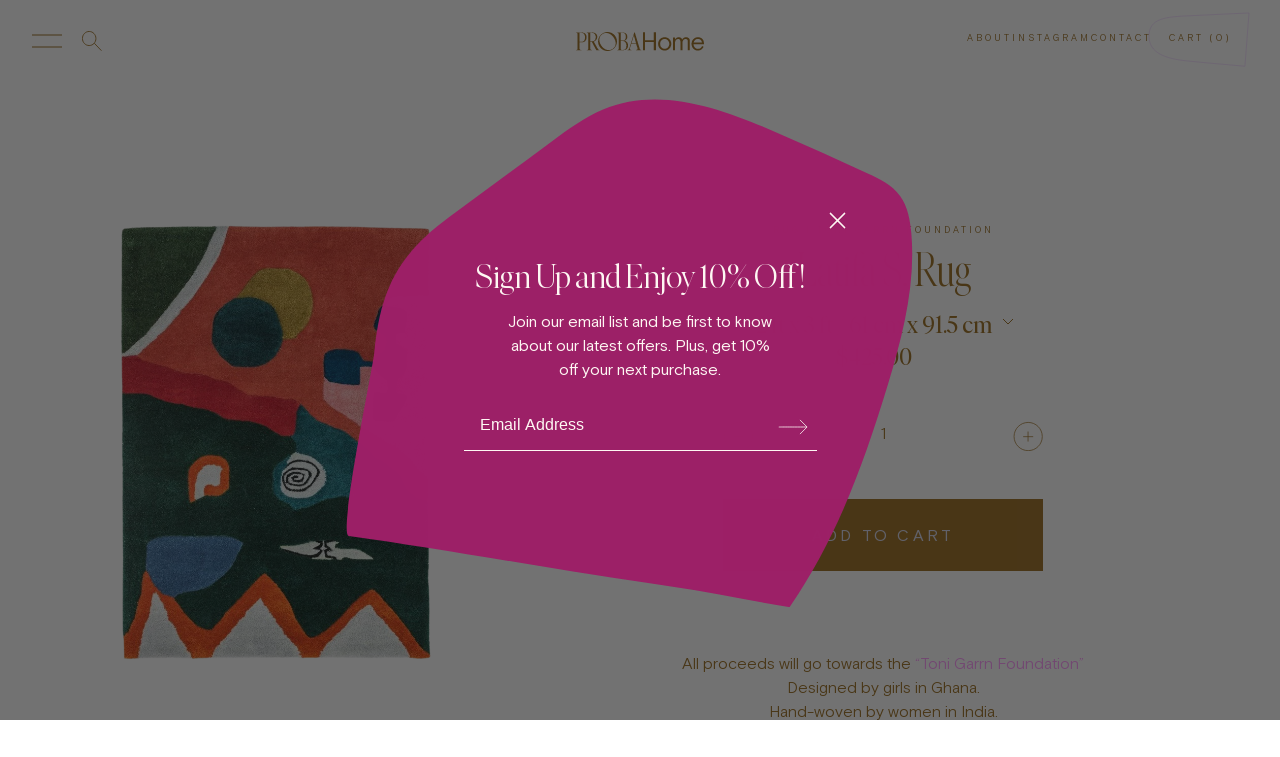

--- FILE ---
content_type: text/html; charset=utf-8
request_url: https://probahome.com/collections/littleproba-rugs/products/latifa-salifu-rug
body_size: 28148
content:
<!doctype html>
<html>
<head>
    <title>Latifa S. Rug</title>
    <meta charset="utf-8">
    <meta http-equiv="X-UA-Compatible" content="IE=edge,chrome=1">
    <meta name="description"
          content="Founded by Alex Proba in 2013, Proba Home offers vibrant, thoughtful, unexpected objects to live with.">
    <meta name="keywords" content="art, rugs, textiles, furniture, objects, little-proba">

    <meta property="og:url" content="https://probahome.com/products/latifa-salifu-rug">
    <meta property="og:image"
          content="https://cdn.shopify.com/s/files/1/0558/2680/9020/files/AboutPH-01-10_800x.jpg?v=1622595513">
    <meta property="og:description"
          content="Founded by Alex Proba in 2013, Proba Home offers vibrant, thoughtful, unexpected objects to live with.">
    <meta property="og:title" content="ProbaHome">
    <meta property="og:site_name" content="ProbaHome">
    <meta property="og:see_also" content="https://probahome.com">

    <meta name="twitter:card" content="summary">
    <meta name="twitter:url" content="https://probahome.com/products/latifa-salifu-rug">
    <meta name="twitter:title" content="ProbaHome">
    <meta name="twitter:description"
          content="Founded by Alex Proba in 2013, Proba Home offers vibrant, thoughtful, unexpected objects to live with.">
    <meta name="twitter:image"
          content="https://cdn.shopify.com/s/files/1/0558/2680/9020/files/AboutPH-01-10_800x.jpg?v=1622595513">

    <meta name="google-site-verification" content="ZG9LO5oKN4vCKM3GFW9YfswyRbAiQMDYdRW4H0wpLNU"/>

    <link rel="canonical" href="https://probahome.com/products/latifa-salifu-rug">

    <link rel="apple-touch-icon" sizes="180x180" href="//probahome.com/cdn/shop/t/4/assets/favicon-apple-touch-icon.png?v=71242177971407976571649452635">
    <link rel="icon" type="image/png" sizes="32x32" href="//probahome.com/cdn/shop/t/4/assets/favicon-favicon-32x32.png?v=169026540055593507341649452637">
    <link rel="icon" type="image/png" sizes="16x16" href="//probahome.com/cdn/shop/t/4/assets/favicon-favicon-16x16.png?v=72877149211351989351649452637">
    <link rel="manifest" href="//probahome.com/cdn/shop/t/4/assets/favicon-site.webmanifest?v=28520019027173394721649452640">
    <link rel="mask-icon" href="//probahome.com/cdn/shop/t/4/assets/favicon-safari-pinned-tab.svg?v=178987523821842946411649452639" color="#4e0045">
    <meta name="msapplication-TileColor" content="#4e0045">
    <meta name="theme-color" content="#4e0045">

    <meta name="viewport" content="width=device-width,initial-scale=.8,shrink-to-fit=no">

    <script>window.performance && window.performance.mark && window.performance.mark('shopify.content_for_header.start');</script><meta name="facebook-domain-verification" content="kcdkgrkt1vgd6kep0a2fewdtxczi1b">
<meta id="shopify-digital-wallet" name="shopify-digital-wallet" content="/55826809020/digital_wallets/dialog">
<meta name="shopify-checkout-api-token" content="57f469f82b763b64d8f2a8254bedafcc">
<link rel="alternate" type="application/json+oembed" href="https://probahome.com/products/latifa-salifu-rug.oembed">
<script async="async" src="/checkouts/internal/preloads.js?locale=en-US"></script>
<link rel="preconnect" href="https://shop.app" crossorigin="anonymous">
<script async="async" src="https://shop.app/checkouts/internal/preloads.js?locale=en-US&shop_id=55826809020" crossorigin="anonymous"></script>
<script id="apple-pay-shop-capabilities" type="application/json">{"shopId":55826809020,"countryCode":"US","currencyCode":"USD","merchantCapabilities":["supports3DS"],"merchantId":"gid:\/\/shopify\/Shop\/55826809020","merchantName":"Proba Home","requiredBillingContactFields":["postalAddress","email","phone"],"requiredShippingContactFields":["postalAddress","email","phone"],"shippingType":"shipping","supportedNetworks":["visa","masterCard","amex","discover","elo","jcb"],"total":{"type":"pending","label":"Proba Home","amount":"1.00"},"shopifyPaymentsEnabled":true,"supportsSubscriptions":true}</script>
<script id="shopify-features" type="application/json">{"accessToken":"57f469f82b763b64d8f2a8254bedafcc","betas":["rich-media-storefront-analytics"],"domain":"probahome.com","predictiveSearch":true,"shopId":55826809020,"locale":"en"}</script>
<script>var Shopify = Shopify || {};
Shopify.shop = "proba-home.myshopify.com";
Shopify.locale = "en";
Shopify.currency = {"active":"USD","rate":"1.0"};
Shopify.country = "US";
Shopify.theme = {"name":"ProbaHOME Production","id":129031078076,"schema_name":"Themekit template theme","schema_version":"1.0.0","theme_store_id":null,"role":"main"};
Shopify.theme.handle = "null";
Shopify.theme.style = {"id":null,"handle":null};
Shopify.cdnHost = "probahome.com/cdn";
Shopify.routes = Shopify.routes || {};
Shopify.routes.root = "/";</script>
<script type="module">!function(o){(o.Shopify=o.Shopify||{}).modules=!0}(window);</script>
<script>!function(o){function n(){var o=[];function n(){o.push(Array.prototype.slice.apply(arguments))}return n.q=o,n}var t=o.Shopify=o.Shopify||{};t.loadFeatures=n(),t.autoloadFeatures=n()}(window);</script>
<script>
  window.ShopifyPay = window.ShopifyPay || {};
  window.ShopifyPay.apiHost = "shop.app\/pay";
  window.ShopifyPay.redirectState = null;
</script>
<script id="shop-js-analytics" type="application/json">{"pageType":"product"}</script>
<script defer="defer" async type="module" src="//probahome.com/cdn/shopifycloud/shop-js/modules/v2/client.init-shop-cart-sync_C5BV16lS.en.esm.js"></script>
<script defer="defer" async type="module" src="//probahome.com/cdn/shopifycloud/shop-js/modules/v2/chunk.common_CygWptCX.esm.js"></script>
<script type="module">
  await import("//probahome.com/cdn/shopifycloud/shop-js/modules/v2/client.init-shop-cart-sync_C5BV16lS.en.esm.js");
await import("//probahome.com/cdn/shopifycloud/shop-js/modules/v2/chunk.common_CygWptCX.esm.js");

  window.Shopify.SignInWithShop?.initShopCartSync?.({"fedCMEnabled":true,"windoidEnabled":true});

</script>
<script>
  window.Shopify = window.Shopify || {};
  if (!window.Shopify.featureAssets) window.Shopify.featureAssets = {};
  window.Shopify.featureAssets['shop-js'] = {"shop-cart-sync":["modules/v2/client.shop-cart-sync_ZFArdW7E.en.esm.js","modules/v2/chunk.common_CygWptCX.esm.js"],"shop-button":["modules/v2/client.shop-button_tlx5R9nI.en.esm.js","modules/v2/chunk.common_CygWptCX.esm.js"],"init-fed-cm":["modules/v2/client.init-fed-cm_CmiC4vf6.en.esm.js","modules/v2/chunk.common_CygWptCX.esm.js"],"init-windoid":["modules/v2/client.init-windoid_sURxWdc1.en.esm.js","modules/v2/chunk.common_CygWptCX.esm.js"],"init-shop-cart-sync":["modules/v2/client.init-shop-cart-sync_C5BV16lS.en.esm.js","modules/v2/chunk.common_CygWptCX.esm.js"],"init-shop-email-lookup-coordinator":["modules/v2/client.init-shop-email-lookup-coordinator_B8hsDcYM.en.esm.js","modules/v2/chunk.common_CygWptCX.esm.js"],"shop-cash-offers":["modules/v2/client.shop-cash-offers_DOA2yAJr.en.esm.js","modules/v2/chunk.common_CygWptCX.esm.js","modules/v2/chunk.modal_D71HUcav.esm.js"],"pay-button":["modules/v2/client.pay-button_FdsNuTd3.en.esm.js","modules/v2/chunk.common_CygWptCX.esm.js"],"shop-login-button":["modules/v2/client.shop-login-button_C5VAVYt1.en.esm.js","modules/v2/chunk.common_CygWptCX.esm.js","modules/v2/chunk.modal_D71HUcav.esm.js"],"shop-toast-manager":["modules/v2/client.shop-toast-manager_ClPi3nE9.en.esm.js","modules/v2/chunk.common_CygWptCX.esm.js"],"avatar":["modules/v2/client.avatar_BTnouDA3.en.esm.js"],"init-shop-for-new-customer-accounts":["modules/v2/client.init-shop-for-new-customer-accounts_ChsxoAhi.en.esm.js","modules/v2/client.shop-login-button_C5VAVYt1.en.esm.js","modules/v2/chunk.common_CygWptCX.esm.js","modules/v2/chunk.modal_D71HUcav.esm.js"],"init-customer-accounts":["modules/v2/client.init-customer-accounts_DxDtT_ad.en.esm.js","modules/v2/client.shop-login-button_C5VAVYt1.en.esm.js","modules/v2/chunk.common_CygWptCX.esm.js","modules/v2/chunk.modal_D71HUcav.esm.js"],"init-customer-accounts-sign-up":["modules/v2/client.init-customer-accounts-sign-up_CPSyQ0Tj.en.esm.js","modules/v2/client.shop-login-button_C5VAVYt1.en.esm.js","modules/v2/chunk.common_CygWptCX.esm.js","modules/v2/chunk.modal_D71HUcav.esm.js"],"lead-capture":["modules/v2/client.lead-capture_Bi8yE_yS.en.esm.js","modules/v2/chunk.common_CygWptCX.esm.js","modules/v2/chunk.modal_D71HUcav.esm.js"],"checkout-modal":["modules/v2/client.checkout-modal_BPM8l0SH.en.esm.js","modules/v2/chunk.common_CygWptCX.esm.js","modules/v2/chunk.modal_D71HUcav.esm.js"],"shop-follow-button":["modules/v2/client.shop-follow-button_Cva4Ekp9.en.esm.js","modules/v2/chunk.common_CygWptCX.esm.js","modules/v2/chunk.modal_D71HUcav.esm.js"],"shop-login":["modules/v2/client.shop-login_D6lNrXab.en.esm.js","modules/v2/chunk.common_CygWptCX.esm.js","modules/v2/chunk.modal_D71HUcav.esm.js"],"payment-terms":["modules/v2/client.payment-terms_CZxnsJam.en.esm.js","modules/v2/chunk.common_CygWptCX.esm.js","modules/v2/chunk.modal_D71HUcav.esm.js"]};
</script>
<script>(function() {
  var isLoaded = false;
  function asyncLoad() {
    if (isLoaded) return;
    isLoaded = true;
    var urls = ["\/\/cdn.shopify.com\/proxy\/cbf926a2348e1557cd6b875be62822ef3cab415278c80611a303c171a60511fb\/d1639lhkj5l89m.cloudfront.net\/js\/storefront\/uppromote.js?shop=proba-home.myshopify.com\u0026sp-cache-control=cHVibGljLCBtYXgtYWdlPTkwMA","\/\/cdn.shopify.com\/proxy\/5989e29ce89379ceae8a42f4677b817d71ed8d7b8b68025864ebf2b03d738210\/api.goaffpro.com\/loader.js?shop=proba-home.myshopify.com\u0026sp-cache-control=cHVibGljLCBtYXgtYWdlPTkwMA"];
    for (var i = 0; i < urls.length; i++) {
      var s = document.createElement('script');
      s.type = 'text/javascript';
      s.async = true;
      s.src = urls[i];
      var x = document.getElementsByTagName('script')[0];
      x.parentNode.insertBefore(s, x);
    }
  };
  if(window.attachEvent) {
    window.attachEvent('onload', asyncLoad);
  } else {
    window.addEventListener('load', asyncLoad, false);
  }
})();</script>
<script id="__st">var __st={"a":55826809020,"offset":-28800,"reqid":"c7888553-ef6c-4b41-841f-2c3c2cb7b83c-1768846161","pageurl":"probahome.com\/collections\/littleproba-rugs\/products\/latifa-salifu-rug","u":"3164dbf06fbf","p":"product","rtyp":"product","rid":7441654251708};</script>
<script>window.ShopifyPaypalV4VisibilityTracking = true;</script>
<script id="captcha-bootstrap">!function(){'use strict';const t='contact',e='account',n='new_comment',o=[[t,t],['blogs',n],['comments',n],[t,'customer']],c=[[e,'customer_login'],[e,'guest_login'],[e,'recover_customer_password'],[e,'create_customer']],r=t=>t.map((([t,e])=>`form[action*='/${t}']:not([data-nocaptcha='true']) input[name='form_type'][value='${e}']`)).join(','),a=t=>()=>t?[...document.querySelectorAll(t)].map((t=>t.form)):[];function s(){const t=[...o],e=r(t);return a(e)}const i='password',u='form_key',d=['recaptcha-v3-token','g-recaptcha-response','h-captcha-response',i],f=()=>{try{return window.sessionStorage}catch{return}},m='__shopify_v',_=t=>t.elements[u];function p(t,e,n=!1){try{const o=window.sessionStorage,c=JSON.parse(o.getItem(e)),{data:r}=function(t){const{data:e,action:n}=t;return t[m]||n?{data:e,action:n}:{data:t,action:n}}(c);for(const[e,n]of Object.entries(r))t.elements[e]&&(t.elements[e].value=n);n&&o.removeItem(e)}catch(o){console.error('form repopulation failed',{error:o})}}const l='form_type',E='cptcha';function T(t){t.dataset[E]=!0}const w=window,h=w.document,L='Shopify',v='ce_forms',y='captcha';let A=!1;((t,e)=>{const n=(g='f06e6c50-85a8-45c8-87d0-21a2b65856fe',I='https://cdn.shopify.com/shopifycloud/storefront-forms-hcaptcha/ce_storefront_forms_captcha_hcaptcha.v1.5.2.iife.js',D={infoText:'Protected by hCaptcha',privacyText:'Privacy',termsText:'Terms'},(t,e,n)=>{const o=w[L][v],c=o.bindForm;if(c)return c(t,g,e,D).then(n);var r;o.q.push([[t,g,e,D],n]),r=I,A||(h.body.append(Object.assign(h.createElement('script'),{id:'captcha-provider',async:!0,src:r})),A=!0)});var g,I,D;w[L]=w[L]||{},w[L][v]=w[L][v]||{},w[L][v].q=[],w[L][y]=w[L][y]||{},w[L][y].protect=function(t,e){n(t,void 0,e),T(t)},Object.freeze(w[L][y]),function(t,e,n,w,h,L){const[v,y,A,g]=function(t,e,n){const i=e?o:[],u=t?c:[],d=[...i,...u],f=r(d),m=r(i),_=r(d.filter((([t,e])=>n.includes(e))));return[a(f),a(m),a(_),s()]}(w,h,L),I=t=>{const e=t.target;return e instanceof HTMLFormElement?e:e&&e.form},D=t=>v().includes(t);t.addEventListener('submit',(t=>{const e=I(t);if(!e)return;const n=D(e)&&!e.dataset.hcaptchaBound&&!e.dataset.recaptchaBound,o=_(e),c=g().includes(e)&&(!o||!o.value);(n||c)&&t.preventDefault(),c&&!n&&(function(t){try{if(!f())return;!function(t){const e=f();if(!e)return;const n=_(t);if(!n)return;const o=n.value;o&&e.removeItem(o)}(t);const e=Array.from(Array(32),(()=>Math.random().toString(36)[2])).join('');!function(t,e){_(t)||t.append(Object.assign(document.createElement('input'),{type:'hidden',name:u})),t.elements[u].value=e}(t,e),function(t,e){const n=f();if(!n)return;const o=[...t.querySelectorAll(`input[type='${i}']`)].map((({name:t})=>t)),c=[...d,...o],r={};for(const[a,s]of new FormData(t).entries())c.includes(a)||(r[a]=s);n.setItem(e,JSON.stringify({[m]:1,action:t.action,data:r}))}(t,e)}catch(e){console.error('failed to persist form',e)}}(e),e.submit())}));const S=(t,e)=>{t&&!t.dataset[E]&&(n(t,e.some((e=>e===t))),T(t))};for(const o of['focusin','change'])t.addEventListener(o,(t=>{const e=I(t);D(e)&&S(e,y())}));const B=e.get('form_key'),M=e.get(l),P=B&&M;t.addEventListener('DOMContentLoaded',(()=>{const t=y();if(P)for(const e of t)e.elements[l].value===M&&p(e,B);[...new Set([...A(),...v().filter((t=>'true'===t.dataset.shopifyCaptcha))])].forEach((e=>S(e,t)))}))}(h,new URLSearchParams(w.location.search),n,t,e,['guest_login'])})(!0,!0)}();</script>
<script integrity="sha256-4kQ18oKyAcykRKYeNunJcIwy7WH5gtpwJnB7kiuLZ1E=" data-source-attribution="shopify.loadfeatures" defer="defer" src="//probahome.com/cdn/shopifycloud/storefront/assets/storefront/load_feature-a0a9edcb.js" crossorigin="anonymous"></script>
<script crossorigin="anonymous" defer="defer" src="//probahome.com/cdn/shopifycloud/storefront/assets/shopify_pay/storefront-65b4c6d7.js?v=20250812"></script>
<script data-source-attribution="shopify.dynamic_checkout.dynamic.init">var Shopify=Shopify||{};Shopify.PaymentButton=Shopify.PaymentButton||{isStorefrontPortableWallets:!0,init:function(){window.Shopify.PaymentButton.init=function(){};var t=document.createElement("script");t.src="https://probahome.com/cdn/shopifycloud/portable-wallets/latest/portable-wallets.en.js",t.type="module",document.head.appendChild(t)}};
</script>
<script data-source-attribution="shopify.dynamic_checkout.buyer_consent">
  function portableWalletsHideBuyerConsent(e){var t=document.getElementById("shopify-buyer-consent"),n=document.getElementById("shopify-subscription-policy-button");t&&n&&(t.classList.add("hidden"),t.setAttribute("aria-hidden","true"),n.removeEventListener("click",e))}function portableWalletsShowBuyerConsent(e){var t=document.getElementById("shopify-buyer-consent"),n=document.getElementById("shopify-subscription-policy-button");t&&n&&(t.classList.remove("hidden"),t.removeAttribute("aria-hidden"),n.addEventListener("click",e))}window.Shopify?.PaymentButton&&(window.Shopify.PaymentButton.hideBuyerConsent=portableWalletsHideBuyerConsent,window.Shopify.PaymentButton.showBuyerConsent=portableWalletsShowBuyerConsent);
</script>
<script data-source-attribution="shopify.dynamic_checkout.cart.bootstrap">document.addEventListener("DOMContentLoaded",(function(){function t(){return document.querySelector("shopify-accelerated-checkout-cart, shopify-accelerated-checkout")}if(t())Shopify.PaymentButton.init();else{new MutationObserver((function(e,n){t()&&(Shopify.PaymentButton.init(),n.disconnect())})).observe(document.body,{childList:!0,subtree:!0})}}));
</script>
<script id='scb4127' type='text/javascript' async='' src='https://probahome.com/cdn/shopifycloud/privacy-banner/storefront-banner.js'></script><link id="shopify-accelerated-checkout-styles" rel="stylesheet" media="screen" href="https://probahome.com/cdn/shopifycloud/portable-wallets/latest/accelerated-checkout-backwards-compat.css" crossorigin="anonymous">
<style id="shopify-accelerated-checkout-cart">
        #shopify-buyer-consent {
  margin-top: 1em;
  display: inline-block;
  width: 100%;
}

#shopify-buyer-consent.hidden {
  display: none;
}

#shopify-subscription-policy-button {
  background: none;
  border: none;
  padding: 0;
  text-decoration: underline;
  font-size: inherit;
  cursor: pointer;
}

#shopify-subscription-policy-button::before {
  box-shadow: none;
}

      </style>

<script>window.performance && window.performance.mark && window.performance.mark('shopify.content_for_header.end');</script> <!-- Header hook for plugins -->
    <link href="//probahome.com/cdn/shop/t/4/assets/application.css?v=1&amp;v=133808810500908488721702336793" rel="stylesheet" type="text/css" media="all" />
    <link href="//probahome.com/cdn/shop/t/4/assets/submission.css?v=1&amp;v=65972689256379394181687102129" rel="stylesheet" type="text/css" media="all" />
    <script src="//probahome.com/cdn/shop/t/4/assets/application.js?v=1&v=142430389052182298411687564806" defer></script>
    <script src="https://cdn.jsdelivr.net/npm/tsparticles-confetti@2.10.1/tsparticles.confetti.bundle.min.js"></script>

    <script async type="text/javascript"
            src="https://static.klaviyo.com/onsite/js/klaviyo.js?company_id=R9i4FY"></script>

    <script>
        var textClass = (textClass) => {
            document.querySelectorAll('.text-dark-gold:not(.button)').forEach((element) => {
                element.classList.remove(`text-dark-gold`);
                element.classList.add(`text-${textClass}`);
            });
        };

        var updateCartName = (cartName, addToCartButton, pdpAddToCart) => {
            var cartButtons = document.querySelectorAll('.cart-name');
            cartButtons.forEach((button) => {
                button.innerText = cartName;
            });

            var addToCartButtons = document.querySelectorAll('.add-to-cart-button');
            addToCartButtons.forEach((button) => {
                button.innerText = addToCartButton;
            });

            var addToCartPdp = document.getElementById('add-to-cart-pdp');
            if (addToCartPdp && addToCartPdp.value.toLowerCase() === 'add to cart') {
                addToCartPdp.value = pdpAddToCart;
            }
        };

        window.app = {
            setProbaPaws: () => {
                updateCartName('Doggy Bag', 'Add To Doggy Bag', 'PRRRCHASE')
            },
            updateCartName: updateCartName,
            setTheme: (theme) => {
                if (['paws-1', 'paws-2'].includes(theme)) {
                    setTimeout(() => {
                        var fixedBg = document.getElementById("fixed-bg");
                        if (theme === 'paws-1') {
                            textClass('little-proba-pink');
                            document.querySelector(':root').style.setProperty('--text-color', 'white')
                        }

                        
                        var img = theme === 'paws-1' ? "//probahome.com/cdn/shop/t/4/assets/PP_PATTERNS_WEB_2_brown-purple.svg?v=31225542374122324151664733030" : "//probahome.com/cdn/shop/t/4/assets/PP_PATTERNS_WEB_2_beige-green.svg?v=140707506902680243071664722487";

                        if (fixedBg) {
                            fixedBg.innerHTML = "<div class=\"w-screen min-h-screen fixed top-0 left-0 cover\" style=\"background-size: cover;z-index: -1;background-image: url('" + img + "');\"></div>";
                        }
                    });
                }

            },
            bgClass: (bgClass) => {
                const currentColor = window.app.getBgClass();
                document.querySelectorAll('.primary-bg').forEach((element) => {
                    element.classList.remove(`bg-${currentColor}`);
                    element.classList.add(`bg-${bgClass}`);
                });

                document.querySelectorAll('.primary-text').forEach((element) => {
                    element.classList.remove(`bg-${currentColor}`);
                    element.classList.add(`text-${bgClass}`);
                });
            },
            textClass: textClass,
            getBgClass: (prepend = '') => {
                const primary = document.querySelector('.primary-bg');
                if (!primary) {
                    return 'white';
                }

                const bgClass = [...primary.classList].reverse().find(e => e.includes('bg-'));
                if (!bgClass) {
                    return 'white';
                }

                const colorClassName = bgClass.replace('bg-', '');
                return `${prepend}${colorClassName}`;
            },
            getParam: (param, fallback = null) => {
                const urlParams = new URLSearchParams(window.location.search);
                return urlParams.get(param) ?? fallback;
            },
            hideCollectionNav: () => {
                const nav = document.getElementById('collection-nav');

                if (!nav) {
                    return;
                }

                nav.style.display = 'none';
            },
        };
    </script>
<link href="https://monorail-edge.shopifysvc.com" rel="dns-prefetch">
<script>(function(){if ("sendBeacon" in navigator && "performance" in window) {try {var session_token_from_headers = performance.getEntriesByType('navigation')[0].serverTiming.find(x => x.name == '_s').description;} catch {var session_token_from_headers = undefined;}var session_cookie_matches = document.cookie.match(/_shopify_s=([^;]*)/);var session_token_from_cookie = session_cookie_matches && session_cookie_matches.length === 2 ? session_cookie_matches[1] : "";var session_token = session_token_from_headers || session_token_from_cookie || "";function handle_abandonment_event(e) {var entries = performance.getEntries().filter(function(entry) {return /monorail-edge.shopifysvc.com/.test(entry.name);});if (!window.abandonment_tracked && entries.length === 0) {window.abandonment_tracked = true;var currentMs = Date.now();var navigation_start = performance.timing.navigationStart;var payload = {shop_id: 55826809020,url: window.location.href,navigation_start,duration: currentMs - navigation_start,session_token,page_type: "product"};window.navigator.sendBeacon("https://monorail-edge.shopifysvc.com/v1/produce", JSON.stringify({schema_id: "online_store_buyer_site_abandonment/1.1",payload: payload,metadata: {event_created_at_ms: currentMs,event_sent_at_ms: currentMs}}));}}window.addEventListener('pagehide', handle_abandonment_event);}}());</script>
<script id="web-pixels-manager-setup">(function e(e,d,r,n,o){if(void 0===o&&(o={}),!Boolean(null===(a=null===(i=window.Shopify)||void 0===i?void 0:i.analytics)||void 0===a?void 0:a.replayQueue)){var i,a;window.Shopify=window.Shopify||{};var t=window.Shopify;t.analytics=t.analytics||{};var s=t.analytics;s.replayQueue=[],s.publish=function(e,d,r){return s.replayQueue.push([e,d,r]),!0};try{self.performance.mark("wpm:start")}catch(e){}var l=function(){var e={modern:/Edge?\/(1{2}[4-9]|1[2-9]\d|[2-9]\d{2}|\d{4,})\.\d+(\.\d+|)|Firefox\/(1{2}[4-9]|1[2-9]\d|[2-9]\d{2}|\d{4,})\.\d+(\.\d+|)|Chrom(ium|e)\/(9{2}|\d{3,})\.\d+(\.\d+|)|(Maci|X1{2}).+ Version\/(15\.\d+|(1[6-9]|[2-9]\d|\d{3,})\.\d+)([,.]\d+|)( \(\w+\)|)( Mobile\/\w+|) Safari\/|Chrome.+OPR\/(9{2}|\d{3,})\.\d+\.\d+|(CPU[ +]OS|iPhone[ +]OS|CPU[ +]iPhone|CPU IPhone OS|CPU iPad OS)[ +]+(15[._]\d+|(1[6-9]|[2-9]\d|\d{3,})[._]\d+)([._]\d+|)|Android:?[ /-](13[3-9]|1[4-9]\d|[2-9]\d{2}|\d{4,})(\.\d+|)(\.\d+|)|Android.+Firefox\/(13[5-9]|1[4-9]\d|[2-9]\d{2}|\d{4,})\.\d+(\.\d+|)|Android.+Chrom(ium|e)\/(13[3-9]|1[4-9]\d|[2-9]\d{2}|\d{4,})\.\d+(\.\d+|)|SamsungBrowser\/([2-9]\d|\d{3,})\.\d+/,legacy:/Edge?\/(1[6-9]|[2-9]\d|\d{3,})\.\d+(\.\d+|)|Firefox\/(5[4-9]|[6-9]\d|\d{3,})\.\d+(\.\d+|)|Chrom(ium|e)\/(5[1-9]|[6-9]\d|\d{3,})\.\d+(\.\d+|)([\d.]+$|.*Safari\/(?![\d.]+ Edge\/[\d.]+$))|(Maci|X1{2}).+ Version\/(10\.\d+|(1[1-9]|[2-9]\d|\d{3,})\.\d+)([,.]\d+|)( \(\w+\)|)( Mobile\/\w+|) Safari\/|Chrome.+OPR\/(3[89]|[4-9]\d|\d{3,})\.\d+\.\d+|(CPU[ +]OS|iPhone[ +]OS|CPU[ +]iPhone|CPU IPhone OS|CPU iPad OS)[ +]+(10[._]\d+|(1[1-9]|[2-9]\d|\d{3,})[._]\d+)([._]\d+|)|Android:?[ /-](13[3-9]|1[4-9]\d|[2-9]\d{2}|\d{4,})(\.\d+|)(\.\d+|)|Mobile Safari.+OPR\/([89]\d|\d{3,})\.\d+\.\d+|Android.+Firefox\/(13[5-9]|1[4-9]\d|[2-9]\d{2}|\d{4,})\.\d+(\.\d+|)|Android.+Chrom(ium|e)\/(13[3-9]|1[4-9]\d|[2-9]\d{2}|\d{4,})\.\d+(\.\d+|)|Android.+(UC? ?Browser|UCWEB|U3)[ /]?(15\.([5-9]|\d{2,})|(1[6-9]|[2-9]\d|\d{3,})\.\d+)\.\d+|SamsungBrowser\/(5\.\d+|([6-9]|\d{2,})\.\d+)|Android.+MQ{2}Browser\/(14(\.(9|\d{2,})|)|(1[5-9]|[2-9]\d|\d{3,})(\.\d+|))(\.\d+|)|K[Aa][Ii]OS\/(3\.\d+|([4-9]|\d{2,})\.\d+)(\.\d+|)/},d=e.modern,r=e.legacy,n=navigator.userAgent;return n.match(d)?"modern":n.match(r)?"legacy":"unknown"}(),u="modern"===l?"modern":"legacy",c=(null!=n?n:{modern:"",legacy:""})[u],f=function(e){return[e.baseUrl,"/wpm","/b",e.hashVersion,"modern"===e.buildTarget?"m":"l",".js"].join("")}({baseUrl:d,hashVersion:r,buildTarget:u}),m=function(e){var d=e.version,r=e.bundleTarget,n=e.surface,o=e.pageUrl,i=e.monorailEndpoint;return{emit:function(e){var a=e.status,t=e.errorMsg,s=(new Date).getTime(),l=JSON.stringify({metadata:{event_sent_at_ms:s},events:[{schema_id:"web_pixels_manager_load/3.1",payload:{version:d,bundle_target:r,page_url:o,status:a,surface:n,error_msg:t},metadata:{event_created_at_ms:s}}]});if(!i)return console&&console.warn&&console.warn("[Web Pixels Manager] No Monorail endpoint provided, skipping logging."),!1;try{return self.navigator.sendBeacon.bind(self.navigator)(i,l)}catch(e){}var u=new XMLHttpRequest;try{return u.open("POST",i,!0),u.setRequestHeader("Content-Type","text/plain"),u.send(l),!0}catch(e){return console&&console.warn&&console.warn("[Web Pixels Manager] Got an unhandled error while logging to Monorail."),!1}}}}({version:r,bundleTarget:l,surface:e.surface,pageUrl:self.location.href,monorailEndpoint:e.monorailEndpoint});try{o.browserTarget=l,function(e){var d=e.src,r=e.async,n=void 0===r||r,o=e.onload,i=e.onerror,a=e.sri,t=e.scriptDataAttributes,s=void 0===t?{}:t,l=document.createElement("script"),u=document.querySelector("head"),c=document.querySelector("body");if(l.async=n,l.src=d,a&&(l.integrity=a,l.crossOrigin="anonymous"),s)for(var f in s)if(Object.prototype.hasOwnProperty.call(s,f))try{l.dataset[f]=s[f]}catch(e){}if(o&&l.addEventListener("load",o),i&&l.addEventListener("error",i),u)u.appendChild(l);else{if(!c)throw new Error("Did not find a head or body element to append the script");c.appendChild(l)}}({src:f,async:!0,onload:function(){if(!function(){var e,d;return Boolean(null===(d=null===(e=window.Shopify)||void 0===e?void 0:e.analytics)||void 0===d?void 0:d.initialized)}()){var d=window.webPixelsManager.init(e)||void 0;if(d){var r=window.Shopify.analytics;r.replayQueue.forEach((function(e){var r=e[0],n=e[1],o=e[2];d.publishCustomEvent(r,n,o)})),r.replayQueue=[],r.publish=d.publishCustomEvent,r.visitor=d.visitor,r.initialized=!0}}},onerror:function(){return m.emit({status:"failed",errorMsg:"".concat(f," has failed to load")})},sri:function(e){var d=/^sha384-[A-Za-z0-9+/=]+$/;return"string"==typeof e&&d.test(e)}(c)?c:"",scriptDataAttributes:o}),m.emit({status:"loading"})}catch(e){m.emit({status:"failed",errorMsg:(null==e?void 0:e.message)||"Unknown error"})}}})({shopId: 55826809020,storefrontBaseUrl: "https://probahome.com",extensionsBaseUrl: "https://extensions.shopifycdn.com/cdn/shopifycloud/web-pixels-manager",monorailEndpoint: "https://monorail-edge.shopifysvc.com/unstable/produce_batch",surface: "storefront-renderer",enabledBetaFlags: ["2dca8a86"],webPixelsConfigList: [{"id":"1874559164","configuration":"{\"shop\":\"proba-home.myshopify.com\",\"cookie_duration\":\"3888000\",\"first_touch_or_last\":\"last_touch\",\"goaffpro_identifiers\":\"gfp_ref,ref,aff,wpam_id,click_id\",\"ignore_ad_clicks\":\"false\"}","eventPayloadVersion":"v1","runtimeContext":"STRICT","scriptVersion":"a74598cb423e21a6befc33d5db5fba42","type":"APP","apiClientId":2744533,"privacyPurposes":["ANALYTICS","MARKETING"],"dataSharingAdjustments":{"protectedCustomerApprovalScopes":["read_customer_address","read_customer_email","read_customer_name","read_customer_personal_data","read_customer_phone"]}},{"id":"1787461820","configuration":"{\"accountID\":\"R9i4FY\",\"webPixelConfig\":\"eyJlbmFibGVBZGRlZFRvQ2FydEV2ZW50cyI6IHRydWV9\"}","eventPayloadVersion":"v1","runtimeContext":"STRICT","scriptVersion":"524f6c1ee37bacdca7657a665bdca589","type":"APP","apiClientId":123074,"privacyPurposes":["ANALYTICS","MARKETING"],"dataSharingAdjustments":{"protectedCustomerApprovalScopes":["read_customer_address","read_customer_email","read_customer_name","read_customer_personal_data","read_customer_phone"]}},{"id":"1369047228","configuration":"{\"shopId\":\"227177\",\"env\":\"production\",\"metaData\":\"[]\"}","eventPayloadVersion":"v1","runtimeContext":"STRICT","scriptVersion":"8e11013497942cd9be82d03af35714e6","type":"APP","apiClientId":2773553,"privacyPurposes":[],"dataSharingAdjustments":{"protectedCustomerApprovalScopes":["read_customer_address","read_customer_email","read_customer_name","read_customer_personal_data","read_customer_phone"]}},{"id":"436011196","configuration":"{\"config\":\"{\\\"pixel_id\\\":\\\"G-Q9Y1NKPJ3J\\\",\\\"target_country\\\":\\\"US\\\",\\\"gtag_events\\\":[{\\\"type\\\":\\\"begin_checkout\\\",\\\"action_label\\\":\\\"G-Q9Y1NKPJ3J\\\"},{\\\"type\\\":\\\"search\\\",\\\"action_label\\\":\\\"G-Q9Y1NKPJ3J\\\"},{\\\"type\\\":\\\"view_item\\\",\\\"action_label\\\":[\\\"G-Q9Y1NKPJ3J\\\",\\\"MC-EBEKSE8E0W\\\"]},{\\\"type\\\":\\\"purchase\\\",\\\"action_label\\\":[\\\"G-Q9Y1NKPJ3J\\\",\\\"MC-EBEKSE8E0W\\\"]},{\\\"type\\\":\\\"page_view\\\",\\\"action_label\\\":[\\\"G-Q9Y1NKPJ3J\\\",\\\"MC-EBEKSE8E0W\\\"]},{\\\"type\\\":\\\"add_payment_info\\\",\\\"action_label\\\":\\\"G-Q9Y1NKPJ3J\\\"},{\\\"type\\\":\\\"add_to_cart\\\",\\\"action_label\\\":\\\"G-Q9Y1NKPJ3J\\\"}],\\\"enable_monitoring_mode\\\":false}\"}","eventPayloadVersion":"v1","runtimeContext":"OPEN","scriptVersion":"b2a88bafab3e21179ed38636efcd8a93","type":"APP","apiClientId":1780363,"privacyPurposes":[],"dataSharingAdjustments":{"protectedCustomerApprovalScopes":["read_customer_address","read_customer_email","read_customer_name","read_customer_personal_data","read_customer_phone"]}},{"id":"165478588","configuration":"{\"pixel_id\":\"254676360303326\",\"pixel_type\":\"facebook_pixel\",\"metaapp_system_user_token\":\"-\"}","eventPayloadVersion":"v1","runtimeContext":"OPEN","scriptVersion":"ca16bc87fe92b6042fbaa3acc2fbdaa6","type":"APP","apiClientId":2329312,"privacyPurposes":["ANALYTICS","MARKETING","SALE_OF_DATA"],"dataSharingAdjustments":{"protectedCustomerApprovalScopes":["read_customer_address","read_customer_email","read_customer_name","read_customer_personal_data","read_customer_phone"]}},{"id":"52232380","configuration":"{\"tagID\":\"2613883287906\"}","eventPayloadVersion":"v1","runtimeContext":"STRICT","scriptVersion":"18031546ee651571ed29edbe71a3550b","type":"APP","apiClientId":3009811,"privacyPurposes":["ANALYTICS","MARKETING","SALE_OF_DATA"],"dataSharingAdjustments":{"protectedCustomerApprovalScopes":["read_customer_address","read_customer_email","read_customer_name","read_customer_personal_data","read_customer_phone"]}},{"id":"shopify-app-pixel","configuration":"{}","eventPayloadVersion":"v1","runtimeContext":"STRICT","scriptVersion":"0450","apiClientId":"shopify-pixel","type":"APP","privacyPurposes":["ANALYTICS","MARKETING"]},{"id":"shopify-custom-pixel","eventPayloadVersion":"v1","runtimeContext":"LAX","scriptVersion":"0450","apiClientId":"shopify-pixel","type":"CUSTOM","privacyPurposes":["ANALYTICS","MARKETING"]}],isMerchantRequest: false,initData: {"shop":{"name":"Proba Home","paymentSettings":{"currencyCode":"USD"},"myshopifyDomain":"proba-home.myshopify.com","countryCode":"US","storefrontUrl":"https:\/\/probahome.com"},"customer":null,"cart":null,"checkout":null,"productVariants":[{"price":{"amount":425.0,"currencyCode":"USD"},"product":{"title":"Latifa S. Rug","vendor":"Proba Home","id":"7441654251708","untranslatedTitle":"Latifa S. Rug","url":"\/products\/latifa-salifu-rug","type":"Rug I Toni Garrn Foundation"},"id":"41550438105276","image":{"src":"\/\/probahome.com\/cdn\/shop\/products\/Latifa_Salifu-web.png?v=1647297748"},"sku":"Latifa Salifu Rug","title":"2 ft x 3 ft \/ 61 cm x 91.5 cm","untranslatedTitle":"2 ft x 3 ft \/ 61 cm x 91.5 cm"},{"price":{"amount":825.0,"currencyCode":"USD"},"product":{"title":"Latifa S. Rug","vendor":"Proba Home","id":"7441654251708","untranslatedTitle":"Latifa S. Rug","url":"\/products\/latifa-salifu-rug","type":"Rug I Toni Garrn Foundation"},"id":"41550438138044","image":{"src":"\/\/probahome.com\/cdn\/shop\/products\/Latifa_Salifu-web.png?v=1647297748"},"sku":"Latifa Salifu Rug-2","title":"3 ft x 5 ft \/ 91.5 cm x 152.5 cm","untranslatedTitle":"3 ft x 5 ft \/ 91.5 cm x 152.5 cm"},{"price":{"amount":1320.0,"currencyCode":"USD"},"product":{"title":"Latifa S. Rug","vendor":"Proba Home","id":"7441654251708","untranslatedTitle":"Latifa S. Rug","url":"\/products\/latifa-salifu-rug","type":"Rug I Toni Garrn Foundation"},"id":"41550438170812","image":{"src":"\/\/probahome.com\/cdn\/shop\/products\/Latifa_Salifu-web.png?v=1647297748"},"sku":"Latifa Salifu Rug-3","title":"4 ft x 6 ft \/ 122 cm x 183 cm","untranslatedTitle":"4 ft x 6 ft \/ 122 cm x 183 cm"},{"price":{"amount":2200.0,"currencyCode":"USD"},"product":{"title":"Latifa S. Rug","vendor":"Proba Home","id":"7441654251708","untranslatedTitle":"Latifa S. Rug","url":"\/products\/latifa-salifu-rug","type":"Rug I Toni Garrn Foundation"},"id":"41550438203580","image":{"src":"\/\/probahome.com\/cdn\/shop\/products\/Latifa_Salifu-web.png?v=1647297748"},"sku":"Latifa Salifu Rug-4","title":"5 ft x 8 ft \/ 152.4 cm x 243.8 cm","untranslatedTitle":"5 ft x 8 ft \/ 152.4 cm x 243.8 cm"}],"purchasingCompany":null},},"https://probahome.com/cdn","fcfee988w5aeb613cpc8e4bc33m6693e112",{"modern":"","legacy":""},{"shopId":"55826809020","storefrontBaseUrl":"https:\/\/probahome.com","extensionBaseUrl":"https:\/\/extensions.shopifycdn.com\/cdn\/shopifycloud\/web-pixels-manager","surface":"storefront-renderer","enabledBetaFlags":"[\"2dca8a86\"]","isMerchantRequest":"false","hashVersion":"fcfee988w5aeb613cpc8e4bc33m6693e112","publish":"custom","events":"[[\"page_viewed\",{}],[\"product_viewed\",{\"productVariant\":{\"price\":{\"amount\":425.0,\"currencyCode\":\"USD\"},\"product\":{\"title\":\"Latifa S. Rug\",\"vendor\":\"Proba Home\",\"id\":\"7441654251708\",\"untranslatedTitle\":\"Latifa S. Rug\",\"url\":\"\/products\/latifa-salifu-rug\",\"type\":\"Rug I Toni Garrn Foundation\"},\"id\":\"41550438105276\",\"image\":{\"src\":\"\/\/probahome.com\/cdn\/shop\/products\/Latifa_Salifu-web.png?v=1647297748\"},\"sku\":\"Latifa Salifu Rug\",\"title\":\"2 ft x 3 ft \/ 61 cm x 91.5 cm\",\"untranslatedTitle\":\"2 ft x 3 ft \/ 61 cm x 91.5 cm\"}}]]"});</script><script>
  window.ShopifyAnalytics = window.ShopifyAnalytics || {};
  window.ShopifyAnalytics.meta = window.ShopifyAnalytics.meta || {};
  window.ShopifyAnalytics.meta.currency = 'USD';
  var meta = {"product":{"id":7441654251708,"gid":"gid:\/\/shopify\/Product\/7441654251708","vendor":"Proba Home","type":"Rug I Toni Garrn Foundation","handle":"latifa-salifu-rug","variants":[{"id":41550438105276,"price":42500,"name":"Latifa S. Rug - 2 ft x 3 ft \/ 61 cm x 91.5 cm","public_title":"2 ft x 3 ft \/ 61 cm x 91.5 cm","sku":"Latifa Salifu Rug"},{"id":41550438138044,"price":82500,"name":"Latifa S. Rug - 3 ft x 5 ft \/ 91.5 cm x 152.5 cm","public_title":"3 ft x 5 ft \/ 91.5 cm x 152.5 cm","sku":"Latifa Salifu Rug-2"},{"id":41550438170812,"price":132000,"name":"Latifa S. Rug - 4 ft x 6 ft \/ 122 cm x 183 cm","public_title":"4 ft x 6 ft \/ 122 cm x 183 cm","sku":"Latifa Salifu Rug-3"},{"id":41550438203580,"price":220000,"name":"Latifa S. Rug - 5 ft x 8 ft \/ 152.4 cm x 243.8 cm","public_title":"5 ft x 8 ft \/ 152.4 cm x 243.8 cm","sku":"Latifa Salifu Rug-4"}],"remote":false},"page":{"pageType":"product","resourceType":"product","resourceId":7441654251708,"requestId":"c7888553-ef6c-4b41-841f-2c3c2cb7b83c-1768846161"}};
  for (var attr in meta) {
    window.ShopifyAnalytics.meta[attr] = meta[attr];
  }
</script>
<script class="analytics">
  (function () {
    var customDocumentWrite = function(content) {
      var jquery = null;

      if (window.jQuery) {
        jquery = window.jQuery;
      } else if (window.Checkout && window.Checkout.$) {
        jquery = window.Checkout.$;
      }

      if (jquery) {
        jquery('body').append(content);
      }
    };

    var hasLoggedConversion = function(token) {
      if (token) {
        return document.cookie.indexOf('loggedConversion=' + token) !== -1;
      }
      return false;
    }

    var setCookieIfConversion = function(token) {
      if (token) {
        var twoMonthsFromNow = new Date(Date.now());
        twoMonthsFromNow.setMonth(twoMonthsFromNow.getMonth() + 2);

        document.cookie = 'loggedConversion=' + token + '; expires=' + twoMonthsFromNow;
      }
    }

    var trekkie = window.ShopifyAnalytics.lib = window.trekkie = window.trekkie || [];
    if (trekkie.integrations) {
      return;
    }
    trekkie.methods = [
      'identify',
      'page',
      'ready',
      'track',
      'trackForm',
      'trackLink'
    ];
    trekkie.factory = function(method) {
      return function() {
        var args = Array.prototype.slice.call(arguments);
        args.unshift(method);
        trekkie.push(args);
        return trekkie;
      };
    };
    for (var i = 0; i < trekkie.methods.length; i++) {
      var key = trekkie.methods[i];
      trekkie[key] = trekkie.factory(key);
    }
    trekkie.load = function(config) {
      trekkie.config = config || {};
      trekkie.config.initialDocumentCookie = document.cookie;
      var first = document.getElementsByTagName('script')[0];
      var script = document.createElement('script');
      script.type = 'text/javascript';
      script.onerror = function(e) {
        var scriptFallback = document.createElement('script');
        scriptFallback.type = 'text/javascript';
        scriptFallback.onerror = function(error) {
                var Monorail = {
      produce: function produce(monorailDomain, schemaId, payload) {
        var currentMs = new Date().getTime();
        var event = {
          schema_id: schemaId,
          payload: payload,
          metadata: {
            event_created_at_ms: currentMs,
            event_sent_at_ms: currentMs
          }
        };
        return Monorail.sendRequest("https://" + monorailDomain + "/v1/produce", JSON.stringify(event));
      },
      sendRequest: function sendRequest(endpointUrl, payload) {
        // Try the sendBeacon API
        if (window && window.navigator && typeof window.navigator.sendBeacon === 'function' && typeof window.Blob === 'function' && !Monorail.isIos12()) {
          var blobData = new window.Blob([payload], {
            type: 'text/plain'
          });

          if (window.navigator.sendBeacon(endpointUrl, blobData)) {
            return true;
          } // sendBeacon was not successful

        } // XHR beacon

        var xhr = new XMLHttpRequest();

        try {
          xhr.open('POST', endpointUrl);
          xhr.setRequestHeader('Content-Type', 'text/plain');
          xhr.send(payload);
        } catch (e) {
          console.log(e);
        }

        return false;
      },
      isIos12: function isIos12() {
        return window.navigator.userAgent.lastIndexOf('iPhone; CPU iPhone OS 12_') !== -1 || window.navigator.userAgent.lastIndexOf('iPad; CPU OS 12_') !== -1;
      }
    };
    Monorail.produce('monorail-edge.shopifysvc.com',
      'trekkie_storefront_load_errors/1.1',
      {shop_id: 55826809020,
      theme_id: 129031078076,
      app_name: "storefront",
      context_url: window.location.href,
      source_url: "//probahome.com/cdn/s/trekkie.storefront.cd680fe47e6c39ca5d5df5f0a32d569bc48c0f27.min.js"});

        };
        scriptFallback.async = true;
        scriptFallback.src = '//probahome.com/cdn/s/trekkie.storefront.cd680fe47e6c39ca5d5df5f0a32d569bc48c0f27.min.js';
        first.parentNode.insertBefore(scriptFallback, first);
      };
      script.async = true;
      script.src = '//probahome.com/cdn/s/trekkie.storefront.cd680fe47e6c39ca5d5df5f0a32d569bc48c0f27.min.js';
      first.parentNode.insertBefore(script, first);
    };
    trekkie.load(
      {"Trekkie":{"appName":"storefront","development":false,"defaultAttributes":{"shopId":55826809020,"isMerchantRequest":null,"themeId":129031078076,"themeCityHash":"7166106045869113339","contentLanguage":"en","currency":"USD","eventMetadataId":"5d6e8484-ed06-48c0-9759-c6e67b7e9bcd"},"isServerSideCookieWritingEnabled":true,"monorailRegion":"shop_domain","enabledBetaFlags":["65f19447"]},"Session Attribution":{},"S2S":{"facebookCapiEnabled":true,"source":"trekkie-storefront-renderer","apiClientId":580111}}
    );

    var loaded = false;
    trekkie.ready(function() {
      if (loaded) return;
      loaded = true;

      window.ShopifyAnalytics.lib = window.trekkie;

      var originalDocumentWrite = document.write;
      document.write = customDocumentWrite;
      try { window.ShopifyAnalytics.merchantGoogleAnalytics.call(this); } catch(error) {};
      document.write = originalDocumentWrite;

      window.ShopifyAnalytics.lib.page(null,{"pageType":"product","resourceType":"product","resourceId":7441654251708,"requestId":"c7888553-ef6c-4b41-841f-2c3c2cb7b83c-1768846161","shopifyEmitted":true});

      var match = window.location.pathname.match(/checkouts\/(.+)\/(thank_you|post_purchase)/)
      var token = match? match[1]: undefined;
      if (!hasLoggedConversion(token)) {
        setCookieIfConversion(token);
        window.ShopifyAnalytics.lib.track("Viewed Product",{"currency":"USD","variantId":41550438105276,"productId":7441654251708,"productGid":"gid:\/\/shopify\/Product\/7441654251708","name":"Latifa S. Rug - 2 ft x 3 ft \/ 61 cm x 91.5 cm","price":"425.00","sku":"Latifa Salifu Rug","brand":"Proba Home","variant":"2 ft x 3 ft \/ 61 cm x 91.5 cm","category":"Rug I Toni Garrn Foundation","nonInteraction":true,"remote":false},undefined,undefined,{"shopifyEmitted":true});
      window.ShopifyAnalytics.lib.track("monorail:\/\/trekkie_storefront_viewed_product\/1.1",{"currency":"USD","variantId":41550438105276,"productId":7441654251708,"productGid":"gid:\/\/shopify\/Product\/7441654251708","name":"Latifa S. Rug - 2 ft x 3 ft \/ 61 cm x 91.5 cm","price":"425.00","sku":"Latifa Salifu Rug","brand":"Proba Home","variant":"2 ft x 3 ft \/ 61 cm x 91.5 cm","category":"Rug I Toni Garrn Foundation","nonInteraction":true,"remote":false,"referer":"https:\/\/probahome.com\/collections\/littleproba-rugs\/products\/latifa-salifu-rug"});
      }
    });


        var eventsListenerScript = document.createElement('script');
        eventsListenerScript.async = true;
        eventsListenerScript.src = "//probahome.com/cdn/shopifycloud/storefront/assets/shop_events_listener-3da45d37.js";
        document.getElementsByTagName('head')[0].appendChild(eventsListenerScript);

})();</script>
<script
  defer
  src="https://probahome.com/cdn/shopifycloud/perf-kit/shopify-perf-kit-3.0.4.min.js"
  data-application="storefront-renderer"
  data-shop-id="55826809020"
  data-render-region="gcp-us-central1"
  data-page-type="product"
  data-theme-instance-id="129031078076"
  data-theme-name="Themekit template theme"
  data-theme-version="1.0.0"
  data-monorail-region="shop_domain"
  data-resource-timing-sampling-rate="10"
  data-shs="true"
  data-shs-beacon="true"
  data-shs-export-with-fetch="true"
  data-shs-logs-sample-rate="1"
  data-shs-beacon-endpoint="https://probahome.com/api/collect"
></script>
</head>
<body class="primary-bg">

<div id="shopify-section-announcement-bar" class="shopify-section z-50 relative">
</div>
<div id="shopify-section-nav" class="shopify-section"><div x-data="navBar()">
    <nav
            class="w-full z-30 pb-6 text-dark-gold fixed top-0 left-0 bg-opacity-75 primary-bg overflow-hidden backdrop-filter backdrop-blur-lg blurr"
            :class="(navOpen || searchOpen) && isMobile ? 'overflow-scroll' : 'overflow-hidden'"
            style="height: 86px;"
            :style="{
			top: document.getElementById('announcementbar') ? document.getElementById('announcementbar').offsetHeight + 'px' : '0px',
			transition: 'height .2s',
			height: (navOpen || searchOpen) ? maxHeight : '86px'
			// height: navOpen ? `auto` : '86px',
		}"
    >
        
        <div class="flex p-8 pb-0 justify-between">
            <div class="w-1/3 relative flex">
                <button
                        @click="toggleNavigation()"
                        class="block cursor focus:outline-none outline-none ring-0"
                >
                    <svg id="hamburger-menu" width="30px" height="30px" viewBox="0 0 30 30" version="1.1" xmlns="http://www.w3.org/2000/svg" xmlns:xlink="http://www.w3.org/1999/xlink">
    <g id="Page-1" stroke="none" stroke-width="1" fill="none" fill-rule="evenodd" stroke-linecap="square">
        <g stroke="currentColor" stroke-width="1">
            <path d="M0,9 L30,9" class="line" id="menu_line_1"></path>
            <path d="M0,21 L30,21" class="line" id="menu_line_2"></path>
        </g>
    </g>
</svg>

                </button>
                <button
                        @click="toggleSearch()"
                        class="block ml-5 -mt-3 cursor focus:outline-none outline-none ring-0"
                >
                    <svg width="20" height="auto" viewBox="0 0 23 22" fill="none" xmlns="http://www.w3.org/2000/svg">
    <path d="M16.0002 8.2501C16.0002 12.5304 12.5304 16.0002 8.2501 16.0002C3.96984 16.0002 0.5 12.5304 0.5 8.2501C0.5 3.96984 3.96984 0.5 8.2501 0.5C12.5304 0.5 16.0002 3.96984 16.0002 8.2501Z" stroke="#9A6C1D"/>
    <line x1="14.1036" y1="13.3964" x2="22.3537" y2="21.6465" stroke="#9A6C1D"/>
</svg>
                </button>
            </div>

            <div
                    class="text-center flex justify-center transition-all transform duration-50"
                    style="width: 135px;"
            >
                <a href="/"> <?xml version="1.0" encoding="UTF-8"?>
<svg class="w-32" viewBox="0 0 216 32" version="1.1" xmlns="http://www.w3.org/2000/svg" xmlns:xlink="http://www.w3.org/1999/xlink">
    <title>LOGO — PROBA HOME</title>
    <g id="Page-1" stroke="none" stroke-width="1" fill="none" fill-rule="evenodd">
        <g id="Product-Category-Page-(Desktop)" transform="translate(-532.000000, -60.000000)" fill="currentColor">
            <path d="M585.168825,60 C594.007637,60 601.141064,67.179 601.141064,76.022 C601.141064,84.82 594.007637,92 585.168825,92 C576.329013,92 569.196585,84.82 569.196585,76.022 C569.196585,67.179 576.329013,60 585.168825,60 Z M681.658926,68.7729 C686.982006,68.7729 692.776916,72.7659 692.776916,80.0239 C692.776916,87.2809 686.982006,91.2759 681.658926,91.2759 C676.335846,91.2759 670.539936,87.2809 670.539936,80.0239 C670.539936,72.7659 676.335846,68.7729 681.658926,68.7729 Z M737.7397,68.7729 C744.136393,68.7729 748,73.1959 748,79.4229 L748,79.4229 L748,80.5819 L730.399348,80.5819 C730.61427,85.0489 733.318295,88.4409 737.7397,88.4409 C741.603307,88.4409 743.53561,86.3369 744.909115,83.5889 L744.909115,83.5889 L747.356232,85.0489 C745.381944,88.9559 742.419013,91.2759 737.611747,91.2759 C731.815837,91.2759 727.050555,86.5939 727.050555,80.0239 C727.050555,73.4529 731.815837,68.7729 737.7397,68.7729 Z M611.030498,60.919 C615.013061,60.919 618.688736,63.02 618.688736,67.923 C618.688736,72.038 615.975714,74.227 613.393646,74.752 C616.588493,75.015 619.957278,77.466 619.957278,82.588 C619.957278,87.797 616.500525,90.73 611.949166,90.73 L611.949166,90.73 L601.490938,90.73 L601.490938,90.38 L602.103717,90.292 C603.110354,90.161 604.073007,89.504 604.073007,87.928 L604.073007,87.928 L604.073007,63.72 C604.073007,62.189 603.154338,61.488 602.059733,61.356 L602.059733,61.356 L601.490938,61.269 L601.490938,60.919 Z M559.743994,60.919 C563.550621,60.919 567.840074,62.801 567.840074,68.448 C567.840074,72.913 564.120416,75.54 561.932205,76.153 L561.932205,76.153 L566.614516,84.558 C568.539822,87.928 569.546459,89.986 571.121891,90.292 L571.121891,90.292 L571.558733,90.38 L571.558733,90.73 L566.439579,90.73 C566.13269,90.117 564.864148,88.278 563.682574,85.959 L563.682574,85.959 L559.70001,78.429 C558.737357,76.722 558.387483,76.328 557.468815,76.328 L557.468815,76.328 L556.024336,76.328 L556.024336,87.928 C556.024336,89.592 556.856036,90.073 558.431468,90.292 L558.431468,90.292 L559.044247,90.38 L559.044247,90.73 L550.029498,90.73 L550.029498,90.38 L550.598293,90.292 C551.691898,90.161 552.611566,89.592 552.611566,87.928 L552.611566,87.928 L552.611566,63.72 C552.611566,62.057 551.735882,61.488 550.598293,61.356 L550.598293,61.356 L550.029498,61.269 L550.029498,60.919 Z M542.06537,60.919 C545.959965,60.919 549.898545,63.239 549.898545,68.974 C549.898545,74.489 546.309839,77.378 542.240307,77.378 L542.240307,77.378 L537.995838,77.378 L537.995838,87.928 C537.995838,89.592 538.870522,90.117 540.445954,90.292 L540.445954,90.292 L541.058733,90.38 L541.058733,90.73 L532,90.73 L532,90.38 L532.612779,90.292 C533.6634,90.161 534.626053,89.636 534.626053,87.928 L534.626053,87.928 L534.626053,63.72 C534.626053,62.057 533.6634,61.488 532.612779,61.356 L532.612779,61.356 L532,61.269 L532,60.919 Z M631.204222,60.656 L639.124366,86.878 C639.191801,87.1051081 639.25089,87.313802 639.303872,87.5058318 L639.402359,87.8681908 C639.891272,89.687802 639.855264,89.7441351 642.012324,90.161 L642.012324,90.161 L642.012324,90.73 L633.216496,90.73 L633.216496,90.161 L633.785291,90.073 C635.492676,89.767 636.411344,89.504 635.667612,86.965 L635.667612,86.965 L633.479402,79.961 L625.252369,79.961 L623.152126,86.878 C622.320426,89.504 623.327063,89.855 625.033448,90.161 L625.033448,90.161 L625.602243,90.249 L625.602243,90.73 L619.03861,90.73 L619.03861,90.249 L619.520436,90.161 C620.526073,89.986 621.401757,89.417 622.320426,86.615 L622.320426,86.615 L630.328538,60.656 L631.204222,60.656 Z M648.487889,60.6129 L648.487889,73.7539 L663.341532,73.7539 L663.341532,60.6129 L666.947232,60.6129 L666.947232,90.6739 L663.341532,90.6739 L663.341532,76.9319 L648.487889,76.9319 L648.487889,90.6739 L644.882189,90.6739 L644.882189,60.6129 L648.487889,60.6129 Z M717.868867,68.7729 C721.560535,68.7729 724.179591,71.0059 724.179591,74.4839 L724.179591,74.4839 L724.179591,90.6739 L720.830799,90.6739 L720.830799,75.6869 C720.830799,73.2819 719.500278,71.7779 716.838238,71.7779 C714.091229,71.7779 711.601127,73.8829 711.601127,79.1649 L711.601127,79.1649 L711.601127,90.6739 L708.252335,90.6739 L708.252335,76.0729 C708.252335,73.3679 706.921815,71.7779 704.345744,71.7779 C701.55575,71.7779 699.022664,73.9689 699.022664,79.2509 L699.022664,79.2509 L699.022664,90.6739 L695.674871,90.6739 L695.674871,69.3739 L699.022664,69.3739 L699.022664,72.7659 C700.010307,70.7049 702.371456,68.7729 705.333388,68.7729 C707.952443,68.7729 710.270607,70.0179 711.129297,72.8089 C712.631755,70.1469 714.86395,68.7729 717.868867,68.7729 Z M588.362673,62.933 C586.26243,61.926 583.943267,61.182 580.66145,61.882 C577.992413,62.451 575.629265,63.808 573.921881,65.953 C571.73467,68.624 571.296828,71.075 571.383796,73.482 C571.471765,76.678 572.522386,79.436 574.009849,81.756 C575.629265,84.558 577.685524,86.834 580.529498,88.541 C582.498788,89.723 584.730983,90.599 587.706909,90.511 C590.244994,90.423 592.739095,89.548 595.058258,87.578 C597.071532,85.827 598.078169,83.945 598.515011,82.063 C599.302727,78.955 598.821901,76.328 597.946217,73.833 C597.158501,71.688 596.020911,69.718 594.576432,67.967 C592.914031,65.953 590.988726,64.114 588.362673,62.933 Z M611.424356,75.233 L607.485776,75.233 L607.485776,87.885 C607.485776,89.811 608.273492,90.249 609.586019,90.249 L609.586019,90.249 L611.555309,90.249 C614.663188,90.249 617.113304,88.366 617.113304,82.763 C617.113304,78.035 614.225346,75.233 611.424356,75.233 L611.424356,75.233 Z M681.658926,71.7779 C677.32249,71.7779 673.974697,75.2569 673.974697,80.0239 C673.974697,84.7909 677.32249,88.2689 681.658926,88.2689 C685.994362,88.2689 689.343154,84.7909 689.343154,80.0239 C689.343154,75.2569 685.994362,71.7779 681.658926,71.7779 Z M629.672774,65.515 L625.559258,79.042 L633.260481,79.042 L629.672774,65.515 Z M737.7397,71.6069 C733.919078,71.6069 731.429976,74.1839 730.657255,77.8339 L730.657255,77.8339 L744.652207,77.8339 C744.437285,73.7969 741.002524,71.6069 737.7397,71.6069 Z M541.058733,61.444 L537.995838,61.444 L537.995838,76.59 L541.320639,76.59 C544.778391,76.59 547.184524,74.445 547.184524,69.28 C547.184524,63.107 544.077644,61.444 541.058733,61.444 L541.058733,61.444 Z M558.606404,61.444 L556.024336,61.444 L556.024336,75.584 L559.874947,75.584 C563.288716,75.584 565.258006,72.87 565.258006,68.886 C565.258006,63.195 561.757268,61.444 558.606404,61.444 L558.606404,61.444 Z M610.586819,61.444893 L607.485776,61.444 L607.485776,74.489 L611.424356,74.489 C614.225346,74.489 616.062683,71.994 616.062683,68.098 C616.062683,62.32 612.736882,61.444 610.461703,61.444 Z" id="LOGO-—-PROBA-HOME"></path>
        </g>
    </g>
</svg>
 </a>
            </div>

            <div class="w-1/3 text-center flex justify-end">
                <div class="sm:block md:hidden">
                    

<div class="min-header">
	
		<a href="/cart" class="block text-right relative w-12">
			<div class="absolute -top-3 left-3">

				<svg width="47px" height="38px" viewBox="0 0 47 38" version="1.1" xmlns="http://www.w3.org/2000/svg"
					 xmlns:xlink="http://www.w3.org/1999/xlink">
					<g id="Page-1" stroke="none" stroke-width="1" fill="none" fill-rule="evenodd">
						<g id="Homepage-(Mobile)" transform="translate(-347.000000, -15.000000)" stroke="currentColor"
						   stroke-width="0.5">
							<path d="M391.109244,52 C381.466387,50.744186 372.012605,49.4883721 366.151261,48.4418605 C354.239496,46.5581395 348,40.6976744 348,31.2790698 C348,23.1162791 354.995798,18.5116279 368.231092,17.4651163 C373.903361,17.0465116 383.546218,16.4186047 393,16 L391.109244,52 Z"
								  id="Fill-1"></path>
						</g>
					</g>
				</svg>
			</div>

			<div class="mini-header">
				0
			</div>
		</a>
	

</div>

                </div>
                <div class="md:block lg:hidden xl:hidden hidden">
                    

<div class="min-header">
	
		<a href="/cart" class="block text-right relative w-24">
			<div class="absolute -top-5 -left-1">
				<svg width="102px" height="55px" viewBox="0 0 102 55" version="1.1" xmlns="http://www.w3.org/2000/svg"
					 xmlns:xlink="http://www.w3.org/1999/xlink">
					<g id="Page-1" stroke="none" stroke-width="1" fill="none" fill-rule="evenodd">
						<g id="Product-Category-Page-(Desktop)-Opt-2" transform="translate(-1158.000000, -18.000000)"
						   stroke="#EDC7FF" stroke-width="0.5">
							<path d="M1254.92391,72.2608696 C1234.54348,70.3683514 1214.16304,68.7461929 1196.5,66.8536747 C1176.11957,64.6907967 1159,59.2836019 1159,42.250938 C1159,24.1368351 1175.30435,22.7850364 1200.84783,21.7035974 C1218.51087,20.8925182 1238.61957,19.8110792 1259,19 L1254.92391,72.2608696 Z"
								  id="Fill-1"></path>
						</g>
					</g>
				</svg>
			</div>

			<div x-data="{hover: false}" @mouseenter="hover=true" @mouseleave="hover=false" class="mini-header absolute w-full center text-center">
				<div x-show="!hover" class="cart-name absolute w-full text-center" x-transition>
					Cart (0)
				</div>
				<div x-show="hover" class="absolute w-full text-center" x-transition>
					Cart (0)
				</div>
			</div>
		</a>
	

</div>

                </div>

                <div
                        class="hidden lg:flex mini-header grid grid-flow-col auto-cols-auto gap-8"
                >
                    <a href="/pages/about">About</a>
                    <a href="https://www.instagram.com/alexproba/">Instagram</a>
                    <a href="/pages/contact-us">Contact</a>

                    

<div class="min-header">
	
		<a href="/cart" class="block text-right relative w-24">
			<div class="absolute -top-5 -left-1">
				<svg width="102px" height="55px" viewBox="0 0 102 55" version="1.1" xmlns="http://www.w3.org/2000/svg"
					 xmlns:xlink="http://www.w3.org/1999/xlink">
					<g id="Page-1" stroke="none" stroke-width="1" fill="none" fill-rule="evenodd">
						<g id="Product-Category-Page-(Desktop)-Opt-2" transform="translate(-1158.000000, -18.000000)"
						   stroke="#EDC7FF" stroke-width="0.5">
							<path d="M1254.92391,72.2608696 C1234.54348,70.3683514 1214.16304,68.7461929 1196.5,66.8536747 C1176.11957,64.6907967 1159,59.2836019 1159,42.250938 C1159,24.1368351 1175.30435,22.7850364 1200.84783,21.7035974 C1218.51087,20.8925182 1238.61957,19.8110792 1259,19 L1254.92391,72.2608696 Z"
								  id="Fill-1"></path>
						</g>
					</g>
				</svg>
			</div>

			<div x-data="{hover: false}" @mouseenter="hover=true" @mouseleave="hover=false" class="mini-header absolute w-full center text-center">
				<div x-show="!hover" class="cart-name absolute w-full text-center" x-transition>
					Cart (0)
				</div>
				<div x-show="hover" class="absolute w-full text-center" x-transition>
					Cart (0)
				</div>
			</div>
		</a>
	

</div>

                </div>
            </div>
        </div>

        
        <template x-if="searchOpen">
            <div id="nav-body"
                 class="w-full p-4 md:p-8 md:px-5 pb-36 md:pb-0 md:overflow-auto overflow-scroll">

                <div class="relative">
    <div class="absolute top-2 left-2">
        <svg width="20" height="auto" viewBox="0 0 23 22" fill="none" xmlns="http://www.w3.org/2000/svg">
    <path d="M16.0002 8.2501C16.0002 12.5304 12.5304 16.0002 8.2501 16.0002C3.96984 16.0002 0.5 12.5304 0.5 8.2501C0.5 3.96984 3.96984 0.5 8.2501 0.5C12.5304 0.5 16.0002 3.96984 16.0002 8.2501Z" stroke="#9A6C1D"/>
    <line x1="14.1036" y1="13.3964" x2="22.3537" y2="21.6465" stroke="#9A6C1D"/>
</svg>
    </div>
    <input
            type="text"
            name="q"
            value=""
            class="font-ivar search-nav-input pb-2 font-light text-3xl"
            placeholder="Search"
            style="padding-left: 40px; padding-bottom: 5px;"
            x-model.debounce.500ms="search"
    >
    <div @click="search = ''" class="absolute text-dark-gold cursor-pointer top-2 right-2">
        <?xml version="1.0" encoding="UTF-8"?>
<svg width="18px" height="18px" fill="none" viewBox="0 0 18 18" version="1.1" xmlns="http://www.w3.org/2000/svg"
	xmlns:xlink="http://www.w3.org/1999/xlink">
	<path stroke="currentColor" stroke-linejoin="round" stroke-width="1" d="m 0,0 l 18,18 M 18,0 L 0,18" id="Close"></path>
</svg>

    </div>
</div>

                <div class="mt-4">
                    <template x-for="result in productResults">
                        <a :href="'/search?type=product&q=' + result.search"
                           class="block cursor-pointer mt-2 ml-4 text-dark-gold font-ivar text-3xl"
                           style="margin-left: 40px;"
                        >
                            <span class="pb-1 border-transparent hover:border-current border-b"
                                  x-text="result.title"></span>
                        </a>
                    </template>
                </div>

            </div>
        </template>

        <div id="nav-body"
             :class="searchOpen ? 'opacity-0' : 'opacity-100'"
             class="w-full flex flex-col justify-start md:flex-row my-6 p-4 md:p-8 md:my-24 md:px-5 md:mx-auto max-w-6xl pb-36 md:pb-0 md:overflow-auto overflow-scroll">
            <div class="flex-shrink-0" style="min-width: 140px;">
                <a href="/collections/new-arrivals"
                   class="block font-ivar text-2xl md:text-3xl mb-2 md:mb-3">
                    New Arrivals
                </a>
                <a href="/collections/customize"
                   class="block font-ivar text-2xl md:text-3xl mb-2 md:mb-3">
                    Customize
                </a>
                <a href="/collections/sample-sale"
                   class="block font-ivar text-2xl md:text-3xl mb-2 md:mb-3">
                    Sale
                </a>
                <!--<a href="/pages/submission" class="block font-ivar text-2xl md:text-3xl mb-2 md:mb-3">
                    Submission
                </a>-->
            </div>
            <div class="bg-dark-gold flex-grow-0 flex-shrink-0 mx-10" style="width: 1px;"></div>

            <div class="md:flex-1 flex flex-col md:flex-row md:gap-10 mt-6 md:mt-0">
                


	
	

	

	
		


<div
	x-data="{expand: !isMobile}"
	class="relative flex md:flex-1 md:flex-col flex-row-reverse justify-between md:justify-start border-t border-b border-current md:border-t-0 md:border-b-0 md:items-start"
	style="margin-top: -1px;"
>
	<div
		class="bg-gray-500 md:w-full aspect-w-vertical-video w-2/5 min-h-20 md:h-36"
	>
		<img
			src="//probahome.com/cdn/shop/files/TT_512x.jpg?v=1687032114"
			alt="proba_home"
			class="object-cover w-full flex-grow"/>
	</div>
	<div
		class="font-ivar text-2xl md:text-3xl md:mb-0"
		:class="{'mb-6': expand}"
		@click="expand = isMobile ? !expand : true"
	>
		<a href="/collections/probahome" class="md:block hidden my-6 md:my-4 cursor-pointer md:hover:underline-thin pointer-events-none md:pointer-events-auto">
			Proba Home
		</a>

		<div class="md:hidden block my-6 md:my-4 cursor-pointer md:hover:underline-thin pointer-events-none md:pointer-events-auto">
			Proba Home
		</div>

		<div x-show="expand" x-collapse class="leading-6 ml-2 font-body text-base">
			<a href="/collections/probahome" class="md:hidden block hover:underline">
				All Products
			</a>

			
				
				
			
				
						
						
						
						<a href="/collections/rugs" class="block hover:underline">
							
								Rugs
							
						</a>
					
			
				
						
						
						
						<a href="/collections/towels" class="block hover:underline">
							
								Towels
							
						</a>
					
			
				
						
						
						
						<a href="/collections/bathmats" class="block hover:underline">
							
								Bathmats
							
						</a>
					
			
				
						
						
						
						<a href="/collections/glassware" class="block hover:underline">
							
								Glassware
							
						</a>
					
			
				
						
						
						
						<a href="/collections/pillows" class="block hover:underline">
							
								Pillows
							
						</a>
					
			
				
						
						
						
						<a href="/collections/blankets-quilts" class="block hover:underline">
							
								Blankets & Quilts
							
						</a>
					
			
				
						
						
						
						<a href="/collections/candles" class="block hover:underline">
							
								Candles
							
						</a>
					
			
				
						
						
						
						<a href="/collections/furniture" class="block hover:underline">
							
								Furniture
							
						</a>
					
			
				
						
						
						
						<a href="/collections/wallpaper" class="block hover:underline">
							
								Wallpaper
							
						</a>
					
			
				
						
						
						
						<a href="/collections/accessories" class="block hover:underline">
							
								Accessories
							
						</a>
					
			
				
				
			
				
				
			
				
				
			
				
				
			
				
				
			
				
				
			
				
				
			
				
				
			
				
				
			
				
				
			
				
				
			
				
				
			
				
				
			
				
				
			
				
				
			
				
				
			
		</div>
	</div>
</div>

                


	
	

	

	

	
	

	

	

	
	

	

	

	
	

	

	

	
	

	

	

	
	

	

	

	
	

	

	

	
	

	

	

	
	

	

	

	
	

	

	

	
	

	

	

	
	

	

	
		


<div
	x-data="{expand: !isMobile}"
	class="relative flex md:flex-1 md:flex-col flex-row-reverse justify-between md:justify-start border-t border-b border-current md:border-t-0 md:border-b-0 md:items-start"
	style="margin-top: -1px;"
>
	<div
		class="bg-gray-500 md:w-full aspect-w-vertical-video w-2/5 min-h-20 md:h-36"
	>
		<img
			src="//probahome.com/cdn/shop/files/PP_512x.jpg?v=1687031593"
			alt="proba_paws"
			class="object-cover w-full flex-grow"/>
	</div>
	<div
		class="font-ivar text-2xl md:text-3xl md:mb-0"
		:class="{'mb-6': expand}"
		@click="expand = isMobile ? !expand : true"
	>
		<a href="/collections/probapaws" class="md:block hidden my-6 md:my-4 cursor-pointer md:hover:underline-thin pointer-events-none md:pointer-events-auto">
			Proba Paws
		</a>

		<div class="md:hidden block my-6 md:my-4 cursor-pointer md:hover:underline-thin pointer-events-none md:pointer-events-auto">
			Proba Paws
		</div>

		<div x-show="expand" x-collapse class="leading-6 ml-2 font-body text-base">
			<a href="/collections/probapaws" class="md:hidden block hover:underline">
				All Products
			</a>

			
				
				
			
				
				
			
				
				
			
				
				
			
				
				
			
				
				
			
				
				
			
				
				
			
				
				
			
				
				
			
				
				
			
				
				
			
				
						
						
						
						<a href="/collections/probapaws-beds" class="block hover:underline">
							
								Beds
							
						</a>
					
			
				
						
						
						
						<a href="/collections/proba-paws-blankets" class="block hover:underline">
							
								Blankets
							
						</a>
					
			
				
						
						
						
						<a href="/collections/probapaws-bowls" class="block hover:underline">
							
								Bowls
							
						</a>
					
			
				
						
						
						
						<a href="/collections/probapaws-toys" class="block hover:underline">
							
								Toys
							
						</a>
					
			
				
						
						
						
						<a href="/collections/proba-paws-bandanas" class="block hover:underline">
							
								Bandanas
							
						</a>
					
			
				
						
						
						
						<a href="/collections/probapaws-snacks" class="block hover:underline">
							
								Treats
							
						</a>
					
			
				
						
						
						
						<a href="/collections/tags-jewelry" class="block hover:underline">
							
								Tags & Jewelry
							
						</a>
					
			
				
				
			
				
				
			
				
				
			
				
				
			
				
				
			
				
				
			
				
				
			
				
				
			
		</div>
	</div>
</div>

                


	
	

	

	

	
	

	

	

	
	

	

	

	
	

	

	

	
	

	

	

	
	

	

	

	
	

	

	

	
	

	

	

	
	

	

	

	
	

	

	

	
	

	

	

	
	

	

	

	
	

	

	

	
	

	

	

	
	

	

	

	
	

	

	

	
	

	

	

	
	

	

	

	
	

	

	

	
	

	

	
		


<div
	x-data="{expand: !isMobile}"
	class="relative flex md:flex-1 md:flex-col flex-row-reverse justify-between md:justify-start border-t border-b border-current md:border-t-0 md:border-b-0 md:items-start"
	style="margin-top: -1px;"
>
	<div
		class="bg-gray-500 md:w-full aspect-w-vertical-video w-2/5 min-h-20 md:h-36"
	>
		<img
			src="//probahome.com/cdn/shop/files/LP_512x.jpg?v=1687031968"
			alt="little_proba"
			class="object-cover w-full flex-grow"/>
	</div>
	<div
		class="font-ivar text-2xl md:text-3xl md:mb-0"
		:class="{'mb-6': expand}"
		@click="expand = isMobile ? !expand : true"
	>
		<a href="/collections/little-proba" class="md:block hidden my-6 md:my-4 cursor-pointer md:hover:underline-thin pointer-events-none md:pointer-events-auto">
			Little Proba
		</a>

		<div class="md:hidden block my-6 md:my-4 cursor-pointer md:hover:underline-thin pointer-events-none md:pointer-events-auto">
			Little Proba
		</div>

		<div x-show="expand" x-collapse class="leading-6 ml-2 font-body text-base">
			<a href="/collections/little-proba" class="md:hidden block hover:underline">
				All Products
			</a>

			
				
				
			
				
				
			
				
				
			
				
				
			
				
				
			
				
				
			
				
				
			
				
				
			
				
				
			
				
				
			
				
				
			
				
				
			
				
				
			
				
				
			
				
				
			
				
				
			
				
				
			
				
				
			
				
				
			
				
				
			
				
						
						
						
						<a href="/collections/littleproba-rugs" class="block hover:underline">
							
								Rugs
							
						</a>
					
			
				
						
						
						
						<a href="/collections/littleproba-poster" class="block hover:underline">
							
								Posters
							
						</a>
					
			
				
				
			
				
				
			
				
				
			
				
				
			
				
				
			
		</div>
	</div>
</div>

                


	
	

	

	

	
	

	

	

	
	

	

	

	
	

	

	

	
	

	

	

	
	

	

	

	
	

	

	

	
	

	

	

	
	

	

	

	
	

	

	

	
	

	

	

	
	

	

	

	
	

	

	

	
	

	

	

	
	

	

	

	
	

	

	

	
	

	

	

	
	

	

	

	
	

	

	

	
	

	

	

	
	

	

	

	
	

	

	

	
	

	

	
		


<div
	x-data="{expand: !isMobile}"
	class="relative flex md:flex-1 md:flex-col flex-row-reverse justify-between md:justify-start border-t border-b border-current md:border-t-0 md:border-b-0 md:items-start"
	style="margin-top: -1px;"
>
	<div
		class="bg-gray-500 md:w-full aspect-w-vertical-video w-2/5 min-h-20 md:h-36"
	>
		<img
			src="//probahome.com/cdn/shop/files/about_512x.jpg?v=1687033493"
			alt="art"
			class="object-cover w-full flex-grow"/>
	</div>
	<div
		class="font-ivar text-2xl md:text-3xl md:mb-0"
		:class="{'mb-6': expand}"
		@click="expand = isMobile ? !expand : true"
	>
		<a href="/collections/art" class="md:block hidden my-6 md:my-4 cursor-pointer md:hover:underline-thin pointer-events-none md:pointer-events-auto">
			Art
		</a>

		<div class="md:hidden block my-6 md:my-4 cursor-pointer md:hover:underline-thin pointer-events-none md:pointer-events-auto">
			Art
		</div>

		<div x-show="expand" x-collapse class="leading-6 ml-2 font-body text-base">
			<a href="/collections/art" class="md:hidden block hover:underline">
				All Products
			</a>

			
				
				
			
				
				
			
				
				
			
				
				
			
				
				
			
				
				
			
				
				
			
				
				
			
				
				
			
				
				
			
				
				
			
				
				
			
				
				
			
				
				
			
				
				
			
				
				
			
				
				
			
				
				
			
				
				
			
				
				
			
				
				
			
				
				
			
				
				
			
				
						
						
						
						<a href="/collections/art" class="block hover:underline">
							
								
							
						</a>
					
			
				
						
						
						
						<a href="/collections/proba-home-paintings-prints" class="block hover:underline">
							
								Paintings
							
						</a>
					
			
				
						
						
						
						<a href="/collections/proba-home-sculpture" class="block hover:underline">
							
								Sculptures
							
						</a>
					
			
				
						
						
						
						<a href="/collections/proba-home-posters" class="block hover:underline">
							
								Posters
							
						</a>
					
			
		</div>
	</div>
</div>

            </div>
            <div class="w-full :w-auto flex-shrink-0 mt-10 md:hidden" style="min-width: 140px;">
                <a href="/pages/shipping-returns" class="block font-ivar text-2xl md:text-3xl mb-2 md:mb-3">
                    Shipping & Returns
                </a>
                <a href="/pages/contact-us" class="block font-ivar text-2xl md:text-3xl mb-2 md:mb-3">
                    Contact
                </a>
                <a href="/pages/about" class="block font-ivar text-2xl md:text-3xl mb-2 md:mb-3">
                    About
                </a>

                <div class="w-full flex mt-10 justify-center text-center">
                    <a href="https://studioproba.com" target="_blank" class="flex">
                        <span> <?xml version="1.0" encoding="UTF-8"?>
<svg width="119px" height="17px" viewBox="0 0 119 17" version="1.1" xmlns="http://www.w3.org/2000/svg" xmlns:xlink="http://www.w3.org/1999/xlink">
    <title>LOGO — STUDIO PROBA</title>
    <g id="Page-1" stroke="none" stroke-width="1" fill="none" fill-rule="evenodd">
        <g id="Product-Category-Page-(Desktop)" transform="translate(-35.000000, -35.000000)" fill="currentColor">
            <path d="M123.720543,35 C128.4295,35 132.22834,38.814 132.22834,43.512 C132.22834,48.186 128.4295,52 123.720543,52 C119.011586,52 115.212746,48.186 115.212746,43.512 C115.212746,38.814 119.011586,35 123.720543,35 Z M41.1062085,35.0063 C43.9418066,35.0063 46.0908071,36.5123 46.8916706,38.8393 L46.8916706,38.8393 L45.3360509,39.7513 C44.6735092,37.8123 43.1870504,36.6493 41.1062085,36.6493 C39.1165788,36.6493 37.63012,37.5383 37.63012,39.1583 C37.63012,40.7323 39.0253666,41.6453 41.9972819,42.1923 C45.4503167,42.8313 47.1653073,44.3143 47.1653073,46.8463 C47.1653073,49.4933 44.8559337,51.6153 41.3808475,51.6153 C37.7443859,51.6153 35.4801172,49.4023 35,46.6643 L35,46.6643 L36.6929393,45.7743 C37.1269492,48.5803 38.933152,49.9273 41.3808475,49.9273 C43.8726457,49.9273 45.2448386,48.5353 45.2448386,46.9833 C45.2448386,45.1363 43.7814334,44.2463 41.0139939,43.7443 C37.949864,43.1963 35.7547562,41.8273 35.7547562,39.1583 C35.7547562,36.7173 37.9959713,35.0063 41.1062085,35.0063 Z M51.3179701,36.9223 L51.3179701,39.9793 L53.9250365,39.9793 L53.9250365,41.3943 L51.3179701,41.3943 L51.3179701,48.2383 C51.3179701,49.4473 51.5465019,50.0633 52.8735899,50.0633 C53.1251753,50.0633 53.4910266,49.9953 53.7195584,49.9273 L53.7195584,49.9273 L53.8789292,51.4093 C53.4910266,51.5463 53.0560144,51.6153 52.3704191,51.6153 C50.9070139,51.6153 49.5348209,50.8853 49.5348209,48.5803 L49.5348209,48.5803 L49.5348209,41.3943 L47.6364035,41.3943 L47.6364035,39.9793 L49.5348209,39.9793 L49.5348209,36.9223 L51.3179701,36.9223 Z M56.7927093,39.9793 L56.7927093,47.3483 C56.7927093,49.1283 57.9133168,50.0183 59.4679342,50.0183 C61.2520857,50.0183 62.8067032,48.5803 62.8067032,46.3223 L62.8067032,46.3223 L62.8067032,39.9793 L64.5898524,39.9793 L64.5898524,51.2953 L62.8067032,51.2953 L62.8067032,49.3103 C62.0519469,50.7483 60.7028076,51.6153 59.0339243,51.6153 C56.9751337,51.6153 55.0085577,50.4513 55.0085577,47.4403 L55.0085577,47.4403 L55.0085577,39.9793 L56.7927093,39.9793 Z M77.3164658,35.3253 L77.3164658,51.2953 L75.5323143,51.2953 L75.5323143,49.2653 C74.6863458,50.7483 73.3602601,51.6153 71.6222159,51.6153 C68.4438201,51.6153 66.1334441,49.1283 66.1334441,45.6373 C66.1334441,42.1473 68.6723519,39.6603 71.50795,39.6603 C73.3823114,39.6603 74.846719,40.5503 75.5323143,42.0333 L75.5323143,42.0333 L75.5323143,35.3253 L77.3164658,35.3253 Z M88.7059679,39.6603 C91.541566,39.6603 94.6287496,41.7823 94.6287496,45.6373 C94.6287496,49.4933 91.541566,51.6153 88.7059679,51.6153 C85.8703698,51.6153 82.7831863,49.4933 82.7831863,45.6373 C82.7831863,41.7823 85.8703698,39.6603 88.7059679,39.6603 Z M137.496598,35.488 C139.617534,35.488 141.576091,36.605 141.576091,39.209 C141.576091,41.395 140.130728,42.558 138.755528,42.837 C140.457488,42.977 142.251663,44.279 142.251663,47 C142.251663,49.767 140.410378,51.326 137.986739,51.326 L137.986739,51.326 L132.414774,51.326 L132.414774,51.139 L132.741534,51.093 C133.277782,51.023 133.790976,50.674 133.790976,49.837 L133.790976,49.837 L133.790976,36.977 C133.790976,36.163 133.300835,35.791 132.71848,35.721 L132.71848,35.721 L132.414774,35.674 L132.414774,35.488 Z M110.177029,35.488 C112.205749,35.488 114.490065,36.488 114.490065,39.488 C114.490065,41.86 112.508454,43.256 111.342741,43.581 L111.342741,43.581 L113.837546,48.046 C114.862932,49.837 115.39918,50.93 116.238132,51.093 L116.238132,51.093 L116.470673,51.139 L116.470673,51.326 L113.744329,51.326 C113.580949,51 112.904375,50.023 112.27491,48.791 L112.27491,48.791 L110.153975,44.791 C109.641783,43.884 109.454347,43.674 108.965209,43.674 L108.965209,43.674 L108.19642,43.674 L108.19642,49.837 C108.19642,50.721 108.638449,50.977 109.478403,51.093 L109.478403,51.093 L109.804161,51.139 L109.804161,51.326 L105.002989,51.326 L105.002989,51.139 L105.305694,51.093 C105.888049,51.023 106.378189,50.721 106.378189,49.837 L106.378189,49.837 L106.378189,36.977 C106.378189,36.093 105.912105,35.791 105.305694,35.721 L105.305694,35.721 L105.002989,35.674 L105.002989,35.488 Z M100.760117,35.488 C102.834945,35.488 104.932826,36.721 104.932826,39.767 C104.932826,42.698 103.021378,44.233 100.853334,44.233 L100.853334,44.233 L98.5920718,44.233 L98.5920718,49.837 C98.5920718,50.721 99.0581563,51 99.8981108,51.093 L99.8981108,51.093 L100.223869,51.139 L100.223869,51.326 L95.398641,51.326 L95.398641,51.139 L95.7254014,51.093 C96.2847028,51.023 96.797897,50.744 96.797897,49.837 L96.797897,49.837 L96.797897,36.977 C96.797897,36.093 96.2847028,35.791 95.7254014,35.721 L95.7254014,35.721 L95.398641,35.674 L95.398641,35.488 Z M148.242603,35.349 L152.46142,49.279 C152.904451,50.767 152.67191,50.767 154,51.023 L154,51.023 L154,51.326 L149.315099,51.326 L149.315099,51.023 L149.617803,50.977 C150.526919,50.814 151.017059,50.674 150.620135,49.326 L150.620135,49.326 L149.454423,45.605 L145.072226,45.605 L143.953623,49.279 C143.510592,50.674 144.04684,50.86 144.955955,51.023 L144.955955,51.023 L145.25866,51.07 L145.25866,51.326 L141.762525,51.326 L141.762525,51.07 L142.019122,51.023 C142.55537,50.93 143.021454,50.628 143.510592,49.139 L143.510592,49.139 L147.776519,35.349 L148.242603,35.349 Z M81.34083,39.9793 L81.34083,51.2953 L79.5566785,51.2953 L79.5566785,39.9793 L81.34083,39.9793 Z M125.422503,36.558 C124.302898,36.023 123.068025,35.628 121.319957,36 C119.897648,36.302 118.638718,37.023 117.729603,38.163 C116.56389,39.581 116.331349,40.884 116.377456,42.163 C116.424566,43.86 116.983868,45.325 117.776712,46.558 C118.638718,48.046 119.734267,49.256 121.249794,50.163 C122.298233,50.791 123.487,51.256 125.072689,51.209 C126.424836,51.163 127.752926,50.698 128.988802,49.651 C130.061297,48.721 130.596543,47.721 130.830086,46.721 C131.250063,45.07 130.993466,43.674 130.527382,42.349 C130.107405,41.209 129.500993,40.163 128.732205,39.233 C127.846143,38.163 126.820757,37.186 125.422503,36.558 Z M137.706086,43.093 L135.608204,43.093 L135.608204,49.814 C135.608204,50.837 136.028182,51.07 136.727809,51.07 L136.727809,51.07 L137.776249,51.07 C139.4311,51.07 140.737139,50.07 140.737139,47.093 C140.737139,44.581 139.198559,43.093 137.706086,43.093 L137.706086,43.093 Z M88.7059679,41.2573 C86.3965943,41.2573 84.6124427,43.1053 84.6124427,45.6373 C84.6124427,48.1703 86.3965943,50.0183 88.7059679,50.0183 C91.0153416,50.0183 92.7994931,48.1703 92.7994931,45.6373 C92.7994931,43.1053 91.0153416,41.2573 88.7059679,41.2573 Z M71.827694,41.3033 C69.6786935,41.3033 67.9637029,43.0143 67.9637029,45.6373 C67.9637029,48.2613 69.6786935,49.9723 71.827694,49.9723 C73.9776968,49.9723 75.6696338,48.2613 75.6696338,45.6373 C75.6696338,43.0143 73.9776968,41.3033 71.827694,41.3033 Z M147.426705,37.93 L145.235606,45.116 L149.338152,45.116 L147.426705,37.93 Z M100.223869,35.767 L98.5920718,35.767 L98.5920718,43.814 L100.364195,43.814 C102.20548,43.814 103.487463,42.674 103.487463,39.93 C103.487463,36.651 101.832612,35.767 100.223869,35.767 L100.223869,35.767 Z M109.57162,35.767 L108.19642,35.767 L108.19642,43.279 L110.247192,43.279 C112.065423,43.279 113.114865,41.837 113.114865,39.721 C113.114865,36.698 111.249524,35.767 109.57162,35.767 L109.57162,35.767 Z M137.193894,35.767 L135.608204,35.767 L135.608204,42.698 L137.706086,42.698 C139.198559,42.698 140.177837,41.372 140.177837,39.302 C140.177837,36.233 138.405714,35.767 137.193894,35.767 L137.193894,35.767 Z M81.5242569,35.7813 L81.5242569,38.0173 L79.374254,38.0173 L79.374254,35.7813 L81.5242569,35.7813 Z" id="LOGO-—-STUDIO-PROBA"></path>
        </g>
    </g>
</svg> </span>
                        <span class="ml-1"> <?xml version="1.0" encoding="UTF-8"?>
<svg width="16px" height="17px" viewBox="0 0 16 17" version="1.1" xmlns="http://www.w3.org/2000/svg" xmlns:xlink="http://www.w3.org/1999/xlink">
    <title>Arrow</title>
    <g id="Page-1" stroke="none" stroke-width="1" fill="none" fill-rule="evenodd">
        <g id="Product-Category-Page-(Desktop)" transform="translate(-158.000000, -35.000000)" stroke="currentColor" stroke-width=".5">
            <path d="M172.848935,51 L172.848935,36.1511675 L158,36.1511675 M158.271629,50.7282695 L173,36" id="Arrow"></path>
        </g>
    </g>
</svg>
 </span>
                    </a>
                </div>

            </div>
        </div>
    </nav>

    <div class="h-24 lg:h-36"></div>

    <div x-if="navOpen" id="collection-nav"
         class="hidden pt-4 lg:flex justify-center">




<div class="text-dark-gold hidden auto-cols-auto align-center grid-flow-col gap-2">
    <a href="/collections/shop-all" data-nav-item="all" class="collection-nav-item mr-2">New Arrivals</a>
    <div class="rounded bg-current place-self-center w-0.5 h-0.5"></div>

	<a href="/collections/probahome" data-nav-item="xl" class="collection-nav-item ml-2 mr-3 capitalize">Proba Home</a>
	<a href="/collections/little-proba" data-nav-item="xl" class="collection-nav-item ml-2 mr-3 capitalize">Little Proba</a>
	<a href="/collections/probapaws" data-nav-item="xl" class="collection-nav-item ml-2 mr-3 capitalize">Proba Paws</a>
	<a href="/collections/sample-sale" data-nav-item="xl" class="collection-nav-item ml-2 mr-3 capitalize">Sale</a>
	<a href="/collections/customize" data-nav-item="xl" class="collection-nav-item ml-2 mr-3 capitalize">Customize</a>

</div>

<script>
	var addClassToItem = function(item, classlist) {
		item.classList.add(classlist);
	}

	var runner = function() {
		var collectionType = app.getParam('type', null);
		var activeClassList = 'text-lemon';

		var items = document.getElementsByClassName('collection-nav-item');

		if (collectionType === null) {
			// addClassToItem(items[0], activeClassList);

			return;
		}

		for (var i = 0; i < items.length; i++) {
			var item = items[i];

			console.log(item);

			if (item.dataset.navItem === collectionType) {
				addClassToItem(item, activeClassList);
				return;
			}
		}
	};

	runner();
</script>
</div>
</div>

<script>

  function navBar() {
    return {
      isMobile: null,
      maxHeight: null,
      ready: false,
      navOpen: false,
      searchOpen: false,
      search: '',
      productResults: [],
      subMenu: false,
      init() {

        this.$watch('search', this.productSearch.bind(this));

        var checkDims = () => {
          var navBody = document.getElementById('nav-body');
          var navBodyHeight = navBody ? navBody.offsetHeight : 0;
          this.isMobile = window.innerWidth < 800;

          var desktopHeight = navBodyHeight + 250;

          this.maxHeight = this.isMobile ? `${window.innerHeight}px` : `${desktopHeight > window.innerHeight ? window.innerHeight : desktopHeight}px`;
          // this.maxHeight = this.isMobile ? `${window.innerHeight}px` : `${window.innerHeight * .7}px`;
          // this.maxHeight = `${window.innerHeight}px`;
        };

        checkDims();

        window.addEventListener('resize', checkDims);
        window.setTimeout(() => {
          this.ready = true;
        }, 200);
      },
      productSearch(val) {
        console.log('search: ', val, this);

        fetch(window.Shopify.routes.root + "search/suggest.json?resources[type]=product&q=" + encodeURIComponent(val)).then((res) => {
          return res.json();
        }).then((result) => {
          console.log(this)
          try {
            this.productResults = [
              {
                title: 'Search all: ' + val,
                search: val,
              },
              ...result.resources.results.products.map((product) => ({...product, search: product.title}))
            ]
          } catch (e) {
            this.productResults = [];
            console.warn('error: ', e);
          }

          console.log('results: ', this.productResults);
        })
      },
      showCategories() {
        this.subMenu = true;
      },
      hideCategories() {
        this.subMenu = false;
      },
      openNavigation() {
        this.navOpen = true;
        document.body.style.overflow = 'hidden';
        document.getElementById('hamburger-menu').classList.add('opened');
      },
      closeNavigation() {
        this.navOpen = false;
        document.body.style.overflow = 'auto';
        document.getElementById('hamburger-menu').classList.remove('opened');
      },
      toggleNavigation() {
        if (this.navOpen) {
          this.closeNavigation();
        } else {
          this.openNavigation();
        }
      },
      openSearch() {
        this.searchOpen = true;
        document.body.style.overflow = 'hidden';
      },
      closeSearch() {
        this.searchOpen = false;
        document.body.style.overflow = 'auto';
      },
      toggleSearch() {
        if (this.searchOpen) {
          this.closeSearch();
        } else {
          this.openSearch();
        }
      },
    };
  }
</script>

<style>
    #hamburger-menu {
        transform: translateY(-6px);
    }

    #hamburger-menu .line {
        transition: transform 0.2s;
    }

    #hamburger-menu.opened #menu_line_1 {
        transform: rotate(45deg) translate(6px, -8px);
    }

    #hamburger-menu.opened #menu_line_2 {
        transform: rotate(-45deg) translate(-16px, 0px);
    }

    .blurr {
        /* backdrop-filter: blur(16px); */
    }
</style>



<style>
    .search-nav-input {
        border: none;
        width: 100%;
        background-color: transparent;
        border-bottom: 1px solid var(--text-color);
        border-radius: 0;
        color: var(--text-color);
        outline: none;
        padding-left: 5px;
        box-shadow: none;
    }

    /*    placeholder text color */
    .search-nav-input::-webkit-input-placeholder {
        color: var(--text-color);
    }
</style></div>


<main role="main" class="max-w-screen-xl mx-auto overflow-hidden">
    <div class="mx-4 md:mx-8">
         









<div
        class="my-8 flex text-dark-gold flex-col md:flex-row"
        x-data="{
			open: false,
			imageUrl: null,
			activeIndex: 1,
			showImage(url) {
				this.open = true;
				this.imageUrl = url;
			},
			close() {
				this.open = false;
			}
		}"
        x-init="window.setTimeout(function () {document.getElementById('viewer').style.visibility = 'visible';}, 1000)"
>
    <div
            class="absolute h-screen w-screen z-50 bg-white top-0 left-0 flex justify-center items-center"
            style="visibility: hidden;"
            id="viewer"
            x-show="open"
            x-transition.duration.500ms
    >
        <div @click="close()"
             class="absolute top-4 cursor-pointer right-4 bg-beach-blue rounded-full w-10 h-10 flex justify-center items-center text-white">
            <?xml version="1.0" encoding="UTF-8"?>
<svg width="18px" height="18px" fill="none" viewBox="0 0 18 18" version="1.1" xmlns="http://www.w3.org/2000/svg"
	xmlns:xlink="http://www.w3.org/1999/xlink">
	<path stroke="currentColor" stroke-linejoin="round" stroke-width="2" d="m 0,0 l 18,18 M 18,0 L 0,18" id="Close"></path>
</svg>

        </div>
        <img :src="imageUrl" class="object object-contain w-full h-full p-4" alt="">
    </div>
    
        <div class="md:w-2/5">
            <img
                    class="
				product-image-limit-size
				limit-width
				w-full
				md:max-w-screen-sm
				object-center object-contain
				cursor-pointer
				md:mb-12
			"
                    @click="showImage('//probahome.com/cdn/shop/products/Latifa_Salifu-web_2048x.png?v=1647297748')"
                    src="//probahome.com/cdn/shop/products/Latifa_Salifu-web_2048x.png?v=1647297748"
                    alt="Latifa S. Rug"
            />
        </div>
    

    <div class="md:w-3/5 items-center mt-8">
        <div class="flex flex-col mx-auto text-center items-center" style="max-width: 420px">
            

<div class="mini-header mb-2">
    Rug I Toni Garrn Foundation
</div>
            <div style="max-width: 320px">
                <h1 class="text-5xl mb-4">Latifa S. Rug</h1>
            </div>
            <div x-data="{count: 1}" class="w-full">
                <form method="post" action="/cart/add">
                    

                        <script>
                          window.product_variants = [{"id":41550438105276,"title":"2 ft x 3 ft \/ 61 cm x 91.5 cm","option1":"2 ft x 3 ft \/ 61 cm x 91.5 cm","option2":null,"option3":null,"sku":"Latifa Salifu Rug","requires_shipping":true,"taxable":true,"featured_image":null,"available":true,"name":"Latifa S. Rug - 2 ft x 3 ft \/ 61 cm x 91.5 cm","public_title":"2 ft x 3 ft \/ 61 cm x 91.5 cm","options":["2 ft x 3 ft \/ 61 cm x 91.5 cm"],"price":42500,"weight":11340,"compare_at_price":null,"inventory_management":"shopify","barcode":"","requires_selling_plan":false,"selling_plan_allocations":[]},{"id":41550438138044,"title":"3 ft x 5 ft \/ 91.5 cm x 152.5 cm","option1":"3 ft x 5 ft \/ 91.5 cm x 152.5 cm","option2":null,"option3":null,"sku":"Latifa Salifu Rug-2","requires_shipping":true,"taxable":true,"featured_image":null,"available":true,"name":"Latifa S. Rug - 3 ft x 5 ft \/ 91.5 cm x 152.5 cm","public_title":"3 ft x 5 ft \/ 91.5 cm x 152.5 cm","options":["3 ft x 5 ft \/ 91.5 cm x 152.5 cm"],"price":82500,"weight":11340,"compare_at_price":null,"inventory_management":"shopify","barcode":"","requires_selling_plan":false,"selling_plan_allocations":[]},{"id":41550438170812,"title":"4 ft x 6 ft \/ 122 cm x 183 cm","option1":"4 ft x 6 ft \/ 122 cm x 183 cm","option2":null,"option3":null,"sku":"Latifa Salifu Rug-3","requires_shipping":true,"taxable":true,"featured_image":null,"available":true,"name":"Latifa S. Rug - 4 ft x 6 ft \/ 122 cm x 183 cm","public_title":"4 ft x 6 ft \/ 122 cm x 183 cm","options":["4 ft x 6 ft \/ 122 cm x 183 cm"],"price":132000,"weight":11340,"compare_at_price":null,"inventory_management":"shopify","barcode":"","requires_selling_plan":false,"selling_plan_allocations":[]},{"id":41550438203580,"title":"5 ft x 8 ft \/ 152.4 cm x 243.8 cm","option1":"5 ft x 8 ft \/ 152.4 cm x 243.8 cm","option2":null,"option3":null,"sku":"Latifa Salifu Rug-4","requires_shipping":true,"taxable":true,"featured_image":null,"available":true,"name":"Latifa S. Rug - 5 ft x 8 ft \/ 152.4 cm x 243.8 cm","public_title":"5 ft x 8 ft \/ 152.4 cm x 243.8 cm","options":["5 ft x 8 ft \/ 152.4 cm x 243.8 cm"],"price":220000,"weight":22680,"compare_at_price":null,"inventory_management":"shopify","barcode":"","requires_selling_plan":false,"selling_plan_allocations":[]}];
                        </script>

                        <div
                                class="relative"
                                x-data="{
								open: false,
								selected: 0,
								select(index) {
									this.selected = index;
									this.toggle();
								},
								getSelected(){
									return this.variants()[this.selected];
								},
								toggle() {
									this.open = !this.open;
								},
								variants() {
									return window.product_variants.map((variant) => ({
										...variant,
										price: Number(Number(variant.price) / 100).toFixed(2),
									}));
								}
							}"
                        >
                            <div class="flex items-center justify-center cursor-pointer " @click="toggle()">
                                <div
                                        class="font-ivar text-2xl md:whitespace-nowrap flex"
                                        style="min-width: 120px; font-weight: 400; margin-left: 10px; max-width: 400px;"
                                >
                                    <div x-html="`${getSelected().title} <br/> $${getSelected().price}`"></div>
                                    <div class="ml-1">
                                        <?xml version="1.0" encoding="UTF-8"?>
<svg width="24px" height="24px" fill="none" viewBox="0 0 24 24" version="1.1" xmlns="http://www.w3.org/2000/svg"
	xmlns:xlink="http://www.w3.org/1999/xlink">
	<path stroke="currentColor" stroke-width="1" d="M7 10L12 15L17 10" id="Arrow"></path>
</svg>

                                    </div>
                                </div>

                            </div>
                            <input name="id" x-model="getSelected().id" type="hidden">
                            <div class="flex justify-center w-full">
                                <div
                                        x-show="open"
                                        x-transition:enter.scale.80
                                        x-transition:leave.scale.90
                                        class="absolute bg-white shadow border border-current text-left py-2 z-30"
                                        style="max-width: 360px;min-width: 100px;"
                                        @click.outside="toggle()"
                                >
                                    <template x-for="(variant, index) in variants()">
                                        <div
                                                class="px-4 py-2 bg-dark-gold whitespace-nowrap hover:bg-opacity-75 bg-opacity-0 hover:underline cursor-pointer"
                                                x-html="`${index === selected ? '● ' : ''}${variant.title} <br /> $${variant.price}`"
                                                @click="select(index)"
                                        ></div>
                                    </template>
                                </div>
                            </div>

                        </div>

                        <!-- <select name="id" class="font-ivar text-2xl bg-transparent underline">
							
								<option value="41550438105276">2 ft x 3 ft / 61 cm x 91.5 cm - $425.00</option>
							
								<option value="41550438138044">3 ft x 5 ft / 91.5 cm x 152.5 cm - $825.00</option>
							
								<option value="41550438170812">4 ft x 6 ft / 122 cm x 183 cm - $1,320.00</option>
							
								<option value="41550438203580">5 ft x 8 ft / 152.4 cm x 243.8 cm - $2,200.00</option>
							
						</select> -->
                    


                    <div class="flex justify-center">
                        
                            <div class="my-12" style="min-width: min(100%, 320px);">


<div class="flex justify-between">
  <button class="" @click="count = Math.max(0, count - 1); $nextTick(function() {return;});">
    <svg
      width="30px"
      viewBox="0 0 21 21"
      version="1.1"
      xmlns="http://www.w3.org/2000/svg"
      xmlns:xlink="http://www.w3.org/1999/xlink"
    >
      <g
        id="Page-1"
        stroke="none"
        stroke-width="1"
        fill="none"
        fill-rule="evenodd"
      >
        <g
          id="Cart-Page-(Desktop)"
          transform="translate(-374.000000, -337.000000)"
          stroke="currentColor"
          stroke-width="0.5"
        >
          <g id="Group" transform="translate(375.000000, 338.000000)">
            <path
              d="M9.875,19.75 C15.329,19.75 19.75,15.329 19.75,9.875 C19.75,4.421 15.329,0 9.875,0 C4.421,0 0,4.421 0,9.875 C0,15.329 4.421,19.75 9.875,19.75 Z"
              id="Stroke-364"
            ></path>
            <line
              x1="6.375"
              y1="9.876"
              x2="13.375"
              y2="9.876"
              id="Stroke-366"
            ></line>
          </g>
        </g>
      </g>
    </svg>
  </button>
  <div x-text="count"></div>
  <button class="" @click="count = count + 1; $nextTick(function() {return;});">
    <svg
      width="30px"
      viewBox="0 0 21 21"
      version="1.1"
      xmlns="http://www.w3.org/2000/svg"
      xmlns:xlink="http://www.w3.org/1999/xlink"
    >
      <g
        id="Page-1"
        stroke="none"
        stroke-width="1"
        fill="none"
        fill-rule="evenodd"
      >
        <g
          id="Cart-Page-(Desktop)"
          transform="translate(-426.000000, -337.000000)"
          stroke="currentColor"
          stroke-width="0.5"
        >
          <g id="Group" transform="translate(375.000000, 338.000000)">
            <path
              d="M61.625,19.75 C67.079,19.75 71.5,15.329 71.5,9.875 C71.5,4.421 67.079,0 61.625,0 C56.171,0 51.75,4.421 51.75,9.875 C51.75,15.329 56.171,19.75 61.625,19.75 Z"
              id="Stroke-360"
            ></path>
            <line
              x1="58.125"
              y1="9.9619"
              x2="65.125"
              y2="9.9619"
              id="Stroke-362"
            ></line>
            <line
              x1="61.5391"
              y1="6.3756"
              x2="61.5391"
              y2="13.3756"
              id="Stroke-363"
            ></line>
          </g>
        </g>
      </g>
    </svg>
  </button>
</div>
</div>
                        
                    </div>


                    <input
                            min="1"
                            type="hidden"
                            id="quantity"
                            name="quantity"
                            :value="count"
                    />

                    <input type="hidden" name="return_to" value="back"/>

                    
                        <div class="flex justify-center">
                            <button type="submit" class="w-full outline-none focus:outline-none ring-0 flex justify-center relative"  style="max-width: 320px;text-align: center;">
                                

                                <div class="block uppercase w-full text-center bg-dark-gold text-cold-purple py-6 cursor-pointer hover:opacity-75 " style="letter-spacing: 0.2em;">
                                    <div
                                            id="add-to-cart-pdp"
                                            class="cursor-pointer "
                                            style="background: inherit; border: none; letter-spacing: inherit; max-width: 320px;"

                                    >Add To Cart</div>
                                </div>
                            </button>
                        </div>

                    

                    
                    

                </form>
            </div>
        </div>
        
        
        <div class="text-center mb-8 px-4 mx-auto max-w-md mt-20">
            <meta charset="utf-8">
<ul data-rte-list="default" data-mce-fragment="1">
<li data-mce-fragment="1">
<div class="product-price" data-mce-fragment="1">All proceeds will go towards the<span data-mce-fragment="1"> </span><span style="color: #ff97fd;" data-mce-fragment="1" data-mce-style="color: #ff97fd;"><a href="https://tonigarrnfoundation.org/" style="color: #ff97fd;" data-mce-fragment="1" data-mce-href="https://tonigarrnfoundation.org/" data-mce-style="color: #ff97fd;">“Toni Garrn Foundation”</a></span>
</div>
</li>
<li data-mce-fragment="1">
<div class="product-price" data-mce-fragment="1">
<span style="color: #ff97fd;" data-mce-fragment="1" data-mce-style="color: #ff97fd;"><a href="https://tonigarrnfoundation.org/" style="color: #ff97fd;" data-mce-fragment="1" data-mce-href="https://tonigarrnfoundation.org/" data-mce-style="color: #ff97fd;"></a></span>Designed by girls in Ghana.</div>
</li>
<li data-mce-fragment="1">
<div class="product-price" data-mce-fragment="1">Hand-woven by women in India.</div>
</li>
<li data-mce-fragment="1">
<div class="product-price" data-mce-fragment="1">Hand-tufted, hand-dyed 100% TEX NZ wool</div>
</li>
<li data-mce-fragment="1">
<div class="product-price" data-mce-fragment="1">All rugs are made to order</div>
</li>
<li data-mce-fragment="1">6-8 weeks production time<br data-mce-fragment="1"><br data-mce-fragment="1"><br data-mce-fragment="1">We also offer custom designs as well as custom sizes. Please<span data-mce-fragment="1"> </span><span style="color: #ff99fd;" data-mce-fragment="1" data-mce-style="color: #ff99fd;"><a href="mailto:alex@studioproba.com" style="color: #ff99fd;" data-mce-fragment="1" data-mce-style="color: #ff99fd;" data-mce-href="mailto:alex@studioproba.com">email us</a><span data-mce-fragment="1"> </span></span>if you're interested.</li>
</ul>
        </div>
        <div class="text-center mini-header underline">
            <a href="/pages/shipping-returns">Return & Shipping</a>
        </div>
    </div>
</div>

<!-- Renders the images in the body, commented out for now... -->

 <div class="h-px my-12 w-full bg-dark-gold transform scale-y-50"></div>
    <div class="grid grid-flow-row lg:grid-flow-col grid-cols-1 md:grid-cols-2 lg:grid-cols-4 text-dark-gold gap-12">
	<div class="flex justify-center items-center">
		<div class="flex flex-col text-left justify-center">
			<div class="mini-header">Our Shop</div>
			<h2 class="font-ivar block text-current font-light text-3xl">LittleProba</h2>
			
			<a href="/collections/little-proba" class="font-ivar block text-current font-light text-3xl transform hover:translate-x-2 duration-500 transition-transform">—View More</a>
		</div>
	</div>

		
    
			
        




<div class=" flex flex-col flex-grow  mb-8 md:mb-0 relative">
	
	<div class="absolute -top-8 right-0 z-10 flex flex-row-reverse stickers">
		
			

			
		
	</div>


<style>
	.stickers {
		transform: scale(0.75);
	}

	.wiggle {
		animation: 6s ease-out wiggle infinite;
 	}

	.boop {
		animation: 6s linear boop infinite;
	}

	.slide {
		animation: 6s linear slides infinite;
	}

	@keyframes wiggle {
		0% { transform: rotate(0deg); }
		87% { transform: rotate(0deg); }
		90% { transform: rotate(8deg); }
		94% { transform: rotate(-10deg); }
		96% { transform: rotate(4deg); }
		98% { transform: rotate(-4deg); }
		99% { transform: rotate(2deg); }
		100% { transform: rotate(0deg); }
	}

	@keyframes boop {
		0% { transform: scale(1); }
		50% { transform: scale(1); }
		90% { transform: scale(1.3); }
		94% { transform: scale(0.7); }
		96% { transform: scale(1.1); }
		97% { transform: scale(0.95); }
		99% { transform: scale(1); }
		100% { transform: scale(1); }
	}

	@keyframes slides {
		0% { transform: translateX(0px) rotate(0deg); }
		50% { transform: translateX(0px) rotate(0deg); }
		90% { transform: translateX(-12px) rotate(-12deg); }
		94% { transform: translateX(14px) rotate(8deg); }
		96% { transform: translateX(-7px) rotate(-6deg); }
		97% { transform: translateX(4px) rotate(4deg); }
		99% { transform: translateX(0px) rotate(0deg); }
		100% { transform: translateX(0px) rotate(0deg); }
	}
</style>


	<div
			class="flex relative justify-center"
			x-data="{hovering: false}"
			@mouseover.away="hovering = false"
			@mouseover="hovering = true"
	>
		<a href="/collections/little-proba/products/abigail-boudu-poster">
			<img
					loading="lazy"
					src="//probahome.com/cdn/shop/products/SPxTGF-Poster_A2_800x.jpg?v=1646253205"
					alt="Abigail B. Poster"
					class="object-scale-down w-full flex-grow" style="height: 335px;"/>
		</a>
		<!-- <div
                class="absolute top-0 z-1 w-full h-full flex items-end p-4 transform transition"
                :class="{'opacity-0 translate-y-3': !hovering, 'opacity-100 translate-y-0': hovering}"
				style="height: 335px;"
        > -->
		
		
		
		
		

		
			

			
		

		

		<div
				class="max-w-sm flex-grow absolute bottom-0 w-full p-4 transition-all transform"
				:class="{'opacity-0 translate-y-3': !hovering, 'opacity-100 translate-y-0': hovering}"
		>
			<form method="post" action="/cart/add">
				<input type="hidden" name="id" value="41535382159548"/>
				<input min="1" type="hidden" id="quantity" name="quantity" value="1"/>
				




	<button  class="mini-header button block border text-dark-gold border-dark-gold p-3 w-full text-center bg-white bg-opacity-80 transition  hover:bg-dark-gold hover:text-white">
		
				
					<span class="add-to-cart-button">Add To Cart —</span>
				
				 $68.00
			
	</button>


			</form>
		</div>
		<!-- </div> -->
	</div>
	<div class="flex-grow-0 mt-2 flex justify-between">
	
			<div class="lg:mr-14" style="max-width: 300px;">
				<a class="font-ivar font-light text-3xl leading-7 my-2 py-1 line-clamp-2"
				   href="/collections/little-proba/products/abigail-boudu-poster">
					Abigail B. Poster
				</a>

				<div class="mini-header">
					Art I Toni Garrn Foundation
				</div>
			</div>
			
				<div class="md:hidden font-ivar font-light text-3xl">
					$68.00
				</div>
			
			

		
	</div>
</div>

			
    
			
        




<div class=" flex flex-col flex-grow  mb-8 md:mb-0 relative">
	
	<div class="absolute -top-8 right-0 z-10 flex flex-row-reverse stickers">
		
			

			
		
	</div>


<style>
	.stickers {
		transform: scale(0.75);
	}

	.wiggle {
		animation: 6s ease-out wiggle infinite;
 	}

	.boop {
		animation: 6s linear boop infinite;
	}

	.slide {
		animation: 6s linear slides infinite;
	}

	@keyframes wiggle {
		0% { transform: rotate(0deg); }
		87% { transform: rotate(0deg); }
		90% { transform: rotate(8deg); }
		94% { transform: rotate(-10deg); }
		96% { transform: rotate(4deg); }
		98% { transform: rotate(-4deg); }
		99% { transform: rotate(2deg); }
		100% { transform: rotate(0deg); }
	}

	@keyframes boop {
		0% { transform: scale(1); }
		50% { transform: scale(1); }
		90% { transform: scale(1.3); }
		94% { transform: scale(0.7); }
		96% { transform: scale(1.1); }
		97% { transform: scale(0.95); }
		99% { transform: scale(1); }
		100% { transform: scale(1); }
	}

	@keyframes slides {
		0% { transform: translateX(0px) rotate(0deg); }
		50% { transform: translateX(0px) rotate(0deg); }
		90% { transform: translateX(-12px) rotate(-12deg); }
		94% { transform: translateX(14px) rotate(8deg); }
		96% { transform: translateX(-7px) rotate(-6deg); }
		97% { transform: translateX(4px) rotate(4deg); }
		99% { transform: translateX(0px) rotate(0deg); }
		100% { transform: translateX(0px) rotate(0deg); }
	}
</style>


	<div
			class="flex relative justify-center"
			x-data="{hovering: false}"
			@mouseover.away="hovering = false"
			@mouseover="hovering = true"
	>
		<a href="/collections/little-proba/products/abigail-boudu-rug">
			<img
					loading="lazy"
					src="//probahome.com/cdn/shop/products/Abigail_Boudu-web_800x.png?v=1647296202"
					alt="Abigail B. Rug"
					class="object-scale-down w-full flex-grow" style="height: 335px;"/>
		</a>
		<!-- <div
                class="absolute top-0 z-1 w-full h-full flex items-end p-4 transform transition"
                :class="{'opacity-0 translate-y-3': !hovering, 'opacity-100 translate-y-0': hovering}"
				style="height: 335px;"
        > -->
		
		
		
		
		

		
			

			
		

		

		<div
				class="max-w-sm flex-grow absolute bottom-0 w-full p-4 transition-all transform"
				:class="{'opacity-0 translate-y-3': !hovering, 'opacity-100 translate-y-0': hovering}"
		>
			<form method="post" action="/cart/add">
				<input type="hidden" name="id" value="41532511846588"/>
				<input min="1" type="hidden" id="quantity" name="quantity" value="1"/>
				




	<button  class="mini-header button block border text-dark-gold border-dark-gold p-3 w-full text-center bg-white bg-opacity-80 transition  hover:bg-dark-gold hover:text-white">
		
				
					<span class="add-to-cart-button">Add To Cart —</span>
				
				 $425.00
			
	</button>


			</form>
		</div>
		<!-- </div> -->
	</div>
	<div class="flex-grow-0 mt-2 flex justify-between">
	
			<div class="lg:mr-14" style="max-width: 300px;">
				<a class="font-ivar font-light text-3xl leading-7 my-2 py-1 line-clamp-2"
				   href="/collections/little-proba/products/abigail-boudu-rug">
					Abigail B. Rug
				</a>

				<div class="mini-header">
					Rug I Toni Garrn Foundation
				</div>
			</div>
			
				<div class="md:hidden font-ivar font-light text-3xl">
					$425.00
				</div>
			
			

		
	</div>
</div>

			
    
			
        




<div class=" flex flex-col flex-grow  mb-8 md:mb-0 relative">
	
	<div class="absolute -top-8 right-0 z-10 flex flex-row-reverse stickers">
		
			

			
		
	</div>


<style>
	.stickers {
		transform: scale(0.75);
	}

	.wiggle {
		animation: 6s ease-out wiggle infinite;
 	}

	.boop {
		animation: 6s linear boop infinite;
	}

	.slide {
		animation: 6s linear slides infinite;
	}

	@keyframes wiggle {
		0% { transform: rotate(0deg); }
		87% { transform: rotate(0deg); }
		90% { transform: rotate(8deg); }
		94% { transform: rotate(-10deg); }
		96% { transform: rotate(4deg); }
		98% { transform: rotate(-4deg); }
		99% { transform: rotate(2deg); }
		100% { transform: rotate(0deg); }
	}

	@keyframes boop {
		0% { transform: scale(1); }
		50% { transform: scale(1); }
		90% { transform: scale(1.3); }
		94% { transform: scale(0.7); }
		96% { transform: scale(1.1); }
		97% { transform: scale(0.95); }
		99% { transform: scale(1); }
		100% { transform: scale(1); }
	}

	@keyframes slides {
		0% { transform: translateX(0px) rotate(0deg); }
		50% { transform: translateX(0px) rotate(0deg); }
		90% { transform: translateX(-12px) rotate(-12deg); }
		94% { transform: translateX(14px) rotate(8deg); }
		96% { transform: translateX(-7px) rotate(-6deg); }
		97% { transform: translateX(4px) rotate(4deg); }
		99% { transform: translateX(0px) rotate(0deg); }
		100% { transform: translateX(0px) rotate(0deg); }
	}
</style>


	<div
			class="flex relative justify-center"
			x-data="{hovering: false}"
			@mouseover.away="hovering = false"
			@mouseover="hovering = true"
	>
		<a href="/collections/little-proba/products/ada-rug">
			<img
					loading="lazy"
					src="//probahome.com/cdn/shop/products/Ada_800x.png?v=1647296433"
					alt="Ada Rug"
					class="object-scale-down w-full flex-grow" style="height: 335px;"/>
		</a>
		<!-- <div
                class="absolute top-0 z-1 w-full h-full flex items-end p-4 transform transition"
                :class="{'opacity-0 translate-y-3': !hovering, 'opacity-100 translate-y-0': hovering}"
				style="height: 335px;"
        > -->
		
		
		
		
		

		
			

			
		

		

		<div
				class="max-w-sm flex-grow absolute bottom-0 w-full p-4 transition-all transform"
				:class="{'opacity-0 translate-y-3': !hovering, 'opacity-100 translate-y-0': hovering}"
		>
			<form method="post" action="/cart/add">
				<input type="hidden" name="id" value="41490127388860"/>
				<input min="1" type="hidden" id="quantity" name="quantity" value="1"/>
				




	<button  class="mini-header button block border text-dark-gold border-dark-gold p-3 w-full text-center bg-white bg-opacity-80 transition  hover:bg-dark-gold hover:text-white">
		
				
					<span class="add-to-cart-button">Add To Cart —</span>
				
				 $425.00
			
	</button>


			</form>
		</div>
		<!-- </div> -->
	</div>
	<div class="flex-grow-0 mt-2 flex justify-between">
	
			<div class="lg:mr-14" style="max-width: 300px;">
				<a class="font-ivar font-light text-3xl leading-7 my-2 py-1 line-clamp-2"
				   href="/collections/little-proba/products/ada-rug">
					Ada Rug
				</a>

				<div class="mini-header">
					Rug
				</div>
			</div>
			
				<div class="md:hidden font-ivar font-light text-3xl">
					$425.00
				</div>
			
			

		
	</div>
</div>

			
    
			
				
</div>

 <div class="h-px my-12 w-full bg-dark-gold transform scale-y-50"></div>
    <div class="grid grid-flow-row lg:grid-flow-col grid-cols-1 md:grid-cols-2 lg:grid-cols-4 text-dark-gold gap-12">
	<div class="flex justify-center items-center">
		<div class="flex flex-col text-left justify-center">
			<div class="mini-header">Our Shop</div>
			<h2 class="font-ivar block text-current font-light text-3xl">LittleProba Rugs</h2>
			
			<a href="/collections/littleproba-rugs" class="font-ivar block text-current font-light text-3xl transform hover:translate-x-2 duration-500 transition-transform">—View More</a>
		</div>
	</div>

		
    
			
        




<div class=" flex flex-col flex-grow  mb-8 md:mb-0 relative">
	
	<div class="absolute -top-8 right-0 z-10 flex flex-row-reverse stickers">
		
			

			
		
	</div>


<style>
	.stickers {
		transform: scale(0.75);
	}

	.wiggle {
		animation: 6s ease-out wiggle infinite;
 	}

	.boop {
		animation: 6s linear boop infinite;
	}

	.slide {
		animation: 6s linear slides infinite;
	}

	@keyframes wiggle {
		0% { transform: rotate(0deg); }
		87% { transform: rotate(0deg); }
		90% { transform: rotate(8deg); }
		94% { transform: rotate(-10deg); }
		96% { transform: rotate(4deg); }
		98% { transform: rotate(-4deg); }
		99% { transform: rotate(2deg); }
		100% { transform: rotate(0deg); }
	}

	@keyframes boop {
		0% { transform: scale(1); }
		50% { transform: scale(1); }
		90% { transform: scale(1.3); }
		94% { transform: scale(0.7); }
		96% { transform: scale(1.1); }
		97% { transform: scale(0.95); }
		99% { transform: scale(1); }
		100% { transform: scale(1); }
	}

	@keyframes slides {
		0% { transform: translateX(0px) rotate(0deg); }
		50% { transform: translateX(0px) rotate(0deg); }
		90% { transform: translateX(-12px) rotate(-12deg); }
		94% { transform: translateX(14px) rotate(8deg); }
		96% { transform: translateX(-7px) rotate(-6deg); }
		97% { transform: translateX(4px) rotate(4deg); }
		99% { transform: translateX(0px) rotate(0deg); }
		100% { transform: translateX(0px) rotate(0deg); }
	}
</style>


	<div
			class="flex relative justify-center"
			x-data="{hovering: false}"
			@mouseover.away="hovering = false"
			@mouseover="hovering = true"
	>
		<a href="/collections/littleproba-rugs/products/atlas-rug">
			<img
					loading="lazy"
					src="//probahome.com/cdn/shop/products/Atlas_800x.png?v=1647301968"
					alt="Atlas Rug"
					class="object-scale-down w-full flex-grow" style="height: 335px;"/>
		</a>
		<!-- <div
                class="absolute top-0 z-1 w-full h-full flex items-end p-4 transform transition"
                :class="{'opacity-0 translate-y-3': !hovering, 'opacity-100 translate-y-0': hovering}"
				style="height: 335px;"
        > -->
		
		
		
		
		

		
			

			
		

		

		<div
				class="max-w-sm flex-grow absolute bottom-0 w-full p-4 transition-all transform"
				:class="{'opacity-0 translate-y-3': !hovering, 'opacity-100 translate-y-0': hovering}"
		>
			<form method="post" action="/cart/add">
				<input type="hidden" name="id" value="41490177065148"/>
				<input min="1" type="hidden" id="quantity" name="quantity" value="1"/>
				




	<button  class="mini-header button block border text-dark-gold border-dark-gold p-3 w-full text-center bg-white bg-opacity-80 transition  hover:bg-dark-gold hover:text-white">
		
				
					<span class="add-to-cart-button">Add To Cart —</span>
				
				 $425.00
			
	</button>


			</form>
		</div>
		<!-- </div> -->
	</div>
	<div class="flex-grow-0 mt-2 flex justify-between">
	
			<div class="lg:mr-14" style="max-width: 300px;">
				<a class="font-ivar font-light text-3xl leading-7 my-2 py-1 line-clamp-2"
				   href="/collections/littleproba-rugs/products/atlas-rug">
					Atlas Rug
				</a>

				<div class="mini-header">
					Rug
				</div>
			</div>
			
				<div class="md:hidden font-ivar font-light text-3xl">
					$425.00
				</div>
			
			

		
	</div>
</div>

			
    
			
        




<div class=" flex flex-col flex-grow  mb-8 md:mb-0 relative">
	
	<div class="absolute -top-8 right-0 z-10 flex flex-row-reverse stickers">
		
			

			
		
	</div>


<style>
	.stickers {
		transform: scale(0.75);
	}

	.wiggle {
		animation: 6s ease-out wiggle infinite;
 	}

	.boop {
		animation: 6s linear boop infinite;
	}

	.slide {
		animation: 6s linear slides infinite;
	}

	@keyframes wiggle {
		0% { transform: rotate(0deg); }
		87% { transform: rotate(0deg); }
		90% { transform: rotate(8deg); }
		94% { transform: rotate(-10deg); }
		96% { transform: rotate(4deg); }
		98% { transform: rotate(-4deg); }
		99% { transform: rotate(2deg); }
		100% { transform: rotate(0deg); }
	}

	@keyframes boop {
		0% { transform: scale(1); }
		50% { transform: scale(1); }
		90% { transform: scale(1.3); }
		94% { transform: scale(0.7); }
		96% { transform: scale(1.1); }
		97% { transform: scale(0.95); }
		99% { transform: scale(1); }
		100% { transform: scale(1); }
	}

	@keyframes slides {
		0% { transform: translateX(0px) rotate(0deg); }
		50% { transform: translateX(0px) rotate(0deg); }
		90% { transform: translateX(-12px) rotate(-12deg); }
		94% { transform: translateX(14px) rotate(8deg); }
		96% { transform: translateX(-7px) rotate(-6deg); }
		97% { transform: translateX(4px) rotate(4deg); }
		99% { transform: translateX(0px) rotate(0deg); }
		100% { transform: translateX(0px) rotate(0deg); }
	}
</style>


	<div
			class="flex relative justify-center"
			x-data="{hovering: false}"
			@mouseover.away="hovering = false"
			@mouseover="hovering = true"
	>
		<a href="/collections/littleproba-rugs/products/merci-rug">
			<img
					loading="lazy"
					src="//probahome.com/cdn/shop/products/Mercy-web_800x.png?v=1647297976"
					alt="Merci Rug"
					class="object-scale-down w-full flex-grow" style="height: 335px;"/>
		</a>
		<!-- <div
                class="absolute top-0 z-1 w-full h-full flex items-end p-4 transform transition"
                :class="{'opacity-0 translate-y-3': !hovering, 'opacity-100 translate-y-0': hovering}"
				style="height: 335px;"
        > -->
		
		
		
		
		

		
			

			
		

		

		<div
				class="max-w-sm flex-grow absolute bottom-0 w-full p-4 transition-all transform"
				:class="{'opacity-0 translate-y-3': !hovering, 'opacity-100 translate-y-0': hovering}"
		>
			<form method="post" action="/cart/add">
				<input type="hidden" name="id" value="41550483652796"/>
				<input min="1" type="hidden" id="quantity" name="quantity" value="1"/>
				




	<button  class="mini-header button block border text-dark-gold border-dark-gold p-3 w-full text-center bg-white bg-opacity-80 transition  hover:bg-dark-gold hover:text-white">
		
				
					<span class="add-to-cart-button">Add To Cart —</span>
				
				 $425.00
			
	</button>


			</form>
		</div>
		<!-- </div> -->
	</div>
	<div class="flex-grow-0 mt-2 flex justify-between">
	
			<div class="lg:mr-14" style="max-width: 300px;">
				<a class="font-ivar font-light text-3xl leading-7 my-2 py-1 line-clamp-2"
				   href="/collections/littleproba-rugs/products/merci-rug">
					Merci Rug
				</a>

				<div class="mini-header">
					Rug I Toni Garrn Foundation
				</div>
			</div>
			
				<div class="md:hidden font-ivar font-light text-3xl">
					$425.00
				</div>
			
			

		
	</div>
</div>

			
    
			
        




<div class=" flex flex-col flex-grow  mb-8 md:mb-0 relative">
	
	<div class="absolute -top-8 right-0 z-10 flex flex-row-reverse stickers">
		
			

			
		
	</div>


<style>
	.stickers {
		transform: scale(0.75);
	}

	.wiggle {
		animation: 6s ease-out wiggle infinite;
 	}

	.boop {
		animation: 6s linear boop infinite;
	}

	.slide {
		animation: 6s linear slides infinite;
	}

	@keyframes wiggle {
		0% { transform: rotate(0deg); }
		87% { transform: rotate(0deg); }
		90% { transform: rotate(8deg); }
		94% { transform: rotate(-10deg); }
		96% { transform: rotate(4deg); }
		98% { transform: rotate(-4deg); }
		99% { transform: rotate(2deg); }
		100% { transform: rotate(0deg); }
	}

	@keyframes boop {
		0% { transform: scale(1); }
		50% { transform: scale(1); }
		90% { transform: scale(1.3); }
		94% { transform: scale(0.7); }
		96% { transform: scale(1.1); }
		97% { transform: scale(0.95); }
		99% { transform: scale(1); }
		100% { transform: scale(1); }
	}

	@keyframes slides {
		0% { transform: translateX(0px) rotate(0deg); }
		50% { transform: translateX(0px) rotate(0deg); }
		90% { transform: translateX(-12px) rotate(-12deg); }
		94% { transform: translateX(14px) rotate(8deg); }
		96% { transform: translateX(-7px) rotate(-6deg); }
		97% { transform: translateX(4px) rotate(4deg); }
		99% { transform: translateX(0px) rotate(0deg); }
		100% { transform: translateX(0px) rotate(0deg); }
	}
</style>


	<div
			class="flex relative justify-center"
			x-data="{hovering: false}"
			@mouseover.away="hovering = false"
			@mouseover="hovering = true"
	>
		<a href="/collections/littleproba-rugs/products/ernestina-konadu-rug">
			<img
					loading="lazy"
					src="//probahome.com/cdn/shop/products/Ernestina_Konadu_800x.png?v=1647297340"
					alt="Ernestina K. Rug"
					class="object-scale-down w-full flex-grow" style="height: 335px;"/>
		</a>
		<!-- <div
                class="absolute top-0 z-1 w-full h-full flex items-end p-4 transform transition"
                :class="{'opacity-0 translate-y-3': !hovering, 'opacity-100 translate-y-0': hovering}"
				style="height: 335px;"
        > -->
		
		
		
		
		

		
			

			
		

		

		<div
				class="max-w-sm flex-grow absolute bottom-0 w-full p-4 transition-all transform"
				:class="{'opacity-0 translate-y-3': !hovering, 'opacity-100 translate-y-0': hovering}"
		>
			<form method="post" action="/cart/add">
				<input type="hidden" name="id" value="41540402151612"/>
				<input min="1" type="hidden" id="quantity" name="quantity" value="1"/>
				




	<button  class="mini-header button block border text-dark-gold border-dark-gold p-3 w-full text-center bg-white bg-opacity-80 transition  hover:bg-dark-gold hover:text-white">
		
				
					<span class="add-to-cart-button">Add To Cart —</span>
				
				 $425.00
			
	</button>


			</form>
		</div>
		<!-- </div> -->
	</div>
	<div class="flex-grow-0 mt-2 flex justify-between">
	
			<div class="lg:mr-14" style="max-width: 300px;">
				<a class="font-ivar font-light text-3xl leading-7 my-2 py-1 line-clamp-2"
				   href="/collections/littleproba-rugs/products/ernestina-konadu-rug">
					Ernestina K. Rug
				</a>

				<div class="mini-header">
					Rug I Toni Garrn Foundation
				</div>
			</div>
			
				<div class="md:hidden font-ivar font-light text-3xl">
					$425.00
				</div>
			
			

		
	</div>
</div>

			
    
			
				
</div>

 <div class="h-px my-12 w-full bg-dark-gold transform scale-y-50"></div>
    <div class="grid grid-flow-row lg:grid-flow-col grid-cols-1 md:grid-cols-2 lg:grid-cols-4 text-dark-gold gap-12">
	<div class="flex justify-center items-center">
		<div class="flex flex-col text-left justify-center">
			<div class="mini-header">Our Shop</div>
			<h2 class="font-ivar block text-current font-light text-3xl">Shop All</h2>
			
			<a href="/collections/shop-all" class="font-ivar block text-current font-light text-3xl transform hover:translate-x-2 duration-500 transition-transform">—View More</a>
		</div>
	</div>

		
    
			
        




<div class=" flex flex-col flex-grow  mb-8 md:mb-0 relative">
	
	<div class="absolute -top-8 right-0 z-10 flex flex-row-reverse stickers">
		
			

			
		
			

			
		
	</div>


<style>
	.stickers {
		transform: scale(0.75);
	}

	.wiggle {
		animation: 6s ease-out wiggle infinite;
 	}

	.boop {
		animation: 6s linear boop infinite;
	}

	.slide {
		animation: 6s linear slides infinite;
	}

	@keyframes wiggle {
		0% { transform: rotate(0deg); }
		87% { transform: rotate(0deg); }
		90% { transform: rotate(8deg); }
		94% { transform: rotate(-10deg); }
		96% { transform: rotate(4deg); }
		98% { transform: rotate(-4deg); }
		99% { transform: rotate(2deg); }
		100% { transform: rotate(0deg); }
	}

	@keyframes boop {
		0% { transform: scale(1); }
		50% { transform: scale(1); }
		90% { transform: scale(1.3); }
		94% { transform: scale(0.7); }
		96% { transform: scale(1.1); }
		97% { transform: scale(0.95); }
		99% { transform: scale(1); }
		100% { transform: scale(1); }
	}

	@keyframes slides {
		0% { transform: translateX(0px) rotate(0deg); }
		50% { transform: translateX(0px) rotate(0deg); }
		90% { transform: translateX(-12px) rotate(-12deg); }
		94% { transform: translateX(14px) rotate(8deg); }
		96% { transform: translateX(-7px) rotate(-6deg); }
		97% { transform: translateX(4px) rotate(4deg); }
		99% { transform: translateX(0px) rotate(0deg); }
		100% { transform: translateX(0px) rotate(0deg); }
	}
</style>


	<div
			class="flex relative justify-center"
			x-data="{hovering: false}"
			@mouseover.away="hovering = false"
			@mouseover="hovering = true"
	>
		<a href="/collections/shop-all/products/summer-shapes-aperitif-glass-set-of-2">
			<img
					loading="lazy"
					src="//probahome.com/cdn/shop/files/TumblrsSet-01-01_800x.png?v=1683754323"
					alt="Summer Shapes, Aperitif Glass"
					class="object-scale-down w-full flex-grow" style="height: 335px;"/>
		</a>
		<!-- <div
                class="absolute top-0 z-1 w-full h-full flex items-end p-4 transform transition"
                :class="{'opacity-0 translate-y-3': !hovering, 'opacity-100 translate-y-0': hovering}"
				style="height: 335px;"
        > -->
		
		
		
		
		

		
			

			
		
			

			
		

		

		<div
				class="max-w-sm flex-grow absolute bottom-0 w-full p-4 transition-all transform"
				:class="{'opacity-0 translate-y-3': !hovering, 'opacity-100 translate-y-0': hovering}"
		>
			<form method="post" action="/cart/add">
				<input type="hidden" name="id" value="42668577980604"/>
				<input min="1" type="hidden" id="quantity" name="quantity" value="1"/>
				




	<button  class="mini-header button block border text-dark-gold border-dark-gold p-3 w-full text-center bg-white bg-opacity-80 transition  hover:bg-dark-gold hover:text-white">
		
				
					<span class="add-to-cart-button">Add To Cart —</span>
				
				 $55.00
			
	</button>


			</form>
		</div>
		<!-- </div> -->
	</div>
	<div class="flex-grow-0 mt-2 flex justify-between">
	
			<div class="lg:mr-14" style="max-width: 300px;">
				<a class="font-ivar font-light text-3xl leading-7 my-2 py-1 line-clamp-2"
				   href="/collections/shop-all/products/summer-shapes-aperitif-glass-set-of-2">
					Summer Shapes, Aperitif Glass
				</a>

				<div class="mini-header">
					Glassware
				</div>
			</div>
			
				<div class="md:hidden font-ivar font-light text-3xl">
					$55.00
				</div>
			
			

		
	</div>
</div>

			
    
			
        




<div class=" flex flex-col flex-grow  mb-8 md:mb-0 relative">
	
	<div class="absolute -top-8 right-0 z-10 flex flex-row-reverse stickers">
		
			

			
		
	</div>


<style>
	.stickers {
		transform: scale(0.75);
	}

	.wiggle {
		animation: 6s ease-out wiggle infinite;
 	}

	.boop {
		animation: 6s linear boop infinite;
	}

	.slide {
		animation: 6s linear slides infinite;
	}

	@keyframes wiggle {
		0% { transform: rotate(0deg); }
		87% { transform: rotate(0deg); }
		90% { transform: rotate(8deg); }
		94% { transform: rotate(-10deg); }
		96% { transform: rotate(4deg); }
		98% { transform: rotate(-4deg); }
		99% { transform: rotate(2deg); }
		100% { transform: rotate(0deg); }
	}

	@keyframes boop {
		0% { transform: scale(1); }
		50% { transform: scale(1); }
		90% { transform: scale(1.3); }
		94% { transform: scale(0.7); }
		96% { transform: scale(1.1); }
		97% { transform: scale(0.95); }
		99% { transform: scale(1); }
		100% { transform: scale(1); }
	}

	@keyframes slides {
		0% { transform: translateX(0px) rotate(0deg); }
		50% { transform: translateX(0px) rotate(0deg); }
		90% { transform: translateX(-12px) rotate(-12deg); }
		94% { transform: translateX(14px) rotate(8deg); }
		96% { transform: translateX(-7px) rotate(-6deg); }
		97% { transform: translateX(4px) rotate(4deg); }
		99% { transform: translateX(0px) rotate(0deg); }
		100% { transform: translateX(0px) rotate(0deg); }
	}
</style>


	<div
			class="flex relative justify-center"
			x-data="{hovering: false}"
			@mouseover.away="hovering = false"
			@mouseover="hovering = true"
	>
		<a href="/collections/shop-all/products/floral-fantasy-bathmat-04">
			<img
					loading="lazy"
					src="//probahome.com/cdn/shop/products/B4-web_800x.png?v=1677714081"
					alt="Floral Fantasy Bathmat 04"
					class="object-scale-down w-full flex-grow" style="height: 335px;"/>
		</a>
		<!-- <div
                class="absolute top-0 z-1 w-full h-full flex items-end p-4 transform transition"
                :class="{'opacity-0 translate-y-3': !hovering, 'opacity-100 translate-y-0': hovering}"
				style="height: 335px;"
        > -->
		
		
		
		
		

		
			

			
		

		

		<div
				class="max-w-sm flex-grow absolute bottom-0 w-full p-4 transition-all transform"
				:class="{'opacity-0 translate-y-3': !hovering, 'opacity-100 translate-y-0': hovering}"
		>
			<form method="post" action="/cart/add">
				<input type="hidden" name="id" value="42531523854524"/>
				<input min="1" type="hidden" id="quantity" name="quantity" value="1"/>
				




	<button  class="mini-header button block border text-dark-gold border-dark-gold p-3 w-full text-center bg-white bg-opacity-80 transition  hover:bg-dark-gold hover:text-white">
		
				
					<span class="add-to-cart-button">Add To Cart —</span>
				
				 $125.00
			
	</button>


			</form>
		</div>
		<!-- </div> -->
	</div>
	<div class="flex-grow-0 mt-2 flex justify-between">
	
			<div class="lg:mr-14" style="max-width: 300px;">
				<a class="font-ivar font-light text-3xl leading-7 my-2 py-1 line-clamp-2"
				   href="/collections/shop-all/products/floral-fantasy-bathmat-04">
					Floral Fantasy Bathmat 04
				</a>

				<div class="mini-header">
					Bathmat
				</div>
			</div>
			
				<div class="md:hidden font-ivar font-light text-3xl">
					$125.00
				</div>
			
			

		
	</div>
</div>

			
    
			
        




<div class=" flex flex-col flex-grow  mb-8 md:mb-0 relative">
	
	<div class="absolute -top-8 right-0 z-10 flex flex-row-reverse stickers">
		
			

			
		
	</div>


<style>
	.stickers {
		transform: scale(0.75);
	}

	.wiggle {
		animation: 6s ease-out wiggle infinite;
 	}

	.boop {
		animation: 6s linear boop infinite;
	}

	.slide {
		animation: 6s linear slides infinite;
	}

	@keyframes wiggle {
		0% { transform: rotate(0deg); }
		87% { transform: rotate(0deg); }
		90% { transform: rotate(8deg); }
		94% { transform: rotate(-10deg); }
		96% { transform: rotate(4deg); }
		98% { transform: rotate(-4deg); }
		99% { transform: rotate(2deg); }
		100% { transform: rotate(0deg); }
	}

	@keyframes boop {
		0% { transform: scale(1); }
		50% { transform: scale(1); }
		90% { transform: scale(1.3); }
		94% { transform: scale(0.7); }
		96% { transform: scale(1.1); }
		97% { transform: scale(0.95); }
		99% { transform: scale(1); }
		100% { transform: scale(1); }
	}

	@keyframes slides {
		0% { transform: translateX(0px) rotate(0deg); }
		50% { transform: translateX(0px) rotate(0deg); }
		90% { transform: translateX(-12px) rotate(-12deg); }
		94% { transform: translateX(14px) rotate(8deg); }
		96% { transform: translateX(-7px) rotate(-6deg); }
		97% { transform: translateX(4px) rotate(4deg); }
		99% { transform: translateX(0px) rotate(0deg); }
		100% { transform: translateX(0px) rotate(0deg); }
	}
</style>


	<div
			class="flex relative justify-center"
			x-data="{hovering: false}"
			@mouseover.away="hovering = false"
			@mouseover="hovering = true"
	>
		<a href="/collections/shop-all/products/floral-fantasy-bathmat-03">
			<img
					loading="lazy"
					src="//probahome.com/cdn/shop/products/B3-web_800x.png?v=1677714031"
					alt="Floral Fantasy Bathmat 03"
					class="object-scale-down w-full flex-grow" style="height: 335px;"/>
		</a>
		<!-- <div
                class="absolute top-0 z-1 w-full h-full flex items-end p-4 transform transition"
                :class="{'opacity-0 translate-y-3': !hovering, 'opacity-100 translate-y-0': hovering}"
				style="height: 335px;"
        > -->
		
		
		
		
		

		
			

			
		

		

		<div
				class="max-w-sm flex-grow absolute bottom-0 w-full p-4 transition-all transform"
				:class="{'opacity-0 translate-y-3': !hovering, 'opacity-100 translate-y-0': hovering}"
		>
			<form method="post" action="/cart/add">
				<input type="hidden" name="id" value="42531523264700"/>
				<input min="1" type="hidden" id="quantity" name="quantity" value="1"/>
				




	<button  class="mini-header button block border text-dark-gold border-dark-gold p-3 w-full text-center bg-white bg-opacity-80 transition  hover:bg-dark-gold hover:text-white">
		
				
					<span class="add-to-cart-button">Add To Cart —</span>
				
				 $125.00
			
	</button>


			</form>
		</div>
		<!-- </div> -->
	</div>
	<div class="flex-grow-0 mt-2 flex justify-between">
	
			<div class="lg:mr-14" style="max-width: 300px;">
				<a class="font-ivar font-light text-3xl leading-7 my-2 py-1 line-clamp-2"
				   href="/collections/shop-all/products/floral-fantasy-bathmat-03">
					Floral Fantasy Bathmat 03
				</a>

				<div class="mini-header">
					Bathmat
				</div>
			</div>
			
				<div class="md:hidden font-ivar font-light text-3xl">
					$125.00
				</div>
			
			

		
	</div>
</div>

			
    
			
				
</div>



<script>
  // app.bgClass('light-bubblegum');
  var theme = '';

  
  console.log('collection', "little-proba");
  
  // theme = "little-proba";
  
  
  console.log('collection', "littleproba-rugs");
  
  
  console.log('collection', "shop-all");
  
  



  // app.setTheme('paws-2');
  // app.setTheme('paws-2');
  // app.setProbaPaws();
</script>

<style>
    .product-image-limit-size {
        max-height: min(40vh, 700px);
    }

    .limit-width {
        max-width: 75vw;
        margin: 0 auto;
    }

    @media screen and (min-width: 1100px) {
        .product-image-limit-size {
            max-height: min(70vh, 750px);
        }
    }

    .respect-the-aspect {
        aspect-ratio: 4 / 5;
    }

    .video-container video {
        aspect-ratio: 4 / 5;
        object-fit: cover;
        height: 100%;
        margin: 0 auto;
    }
</style>


        <div id="shopify-section-newsletter" class="shopify-section"><div class="px-8 py-12 lg:px-12 my-8 mx-auto text-dark-gold border-current border newsletter-container">

    <div class="max-w-sm mx-auto text-center">
        <h3 class="text-3xl font-ivar font-light newsletter-title">
			Subscribe To Our Newsletter
		</h3>

		<h3 class="text-3xl font-ivar font-light newsletter-title-success mt-16 -mb-20 hidden">
			Thanks for being a part of PROBAHome
		</h3>


        <div class="relative w-full -mt-2">
			<div class="klaviyo-form-SLTdbe"></div>
            
                    
                    
                    
            
            <div class="absolute right-8 top-16 pointer-events-none">
                <?xml version="1.0" encoding="UTF-8"?>
                <svg width="30px" height="16px" viewBox="0 0 30 16" version="1.1" xmlns="http://www.w3.org/2000/svg" xmlns:xlink="http://www.w3.org/1999/xlink">
                    <title>Combined Shape</title>
                    <g id="Page-1" stroke="none" stroke-width="1" fill="none" fill-rule="evenodd">
                        <g id="Homepage-(Desktop)" transform="translate(-766.000000, -3887.000000)" stroke="currentColor">
                            <g id="Footer" transform="translate(50.000000, 3769.000000)">
                                <polygon id="Stroke-92" stroke-width="0.5" points="0 235 1180 235 1180 0 0 0"></polygon>
                                <path d="M730.928932,116 L740.928932,116 L740.928932,126 M720.928932,136 C720.928932,136 727.595599,129.333333 740.928932,116" id="Combined-Shape" stroke-width="0.75" transform="translate(730.928932, 126.000000) rotate(45.000000) translate(-730.928932, -126.000000) "></path>
                            </g>
                        </g>
                    </g>
                </svg>
            </div>

            <div class="-mt-2 newsletter-tagline">
                Stay up to date with our latest offers.
            </div>
        </div>

    </div>
</div>
</div>
        <div class="h-12"></div>
    </div>
</main>

<div id="shopify-section-footer" class="shopify-section"><footer class="w-full bg-dark-gold text-warm-rose">
    <div class="container mx-auto max-w-screen-xl grid grid-cols-1 sm:grid-cols-2 justify-items-stretch">
        <div class="mt-12 -mb-3 sm:mb-0 sm:my-12 px-12">
            <div class="mini-header mb-3">Stay in touch</div>
            
    <a class="block py-2 hover:underline" href="https://instagram.com/alexproba">Instagram</a>

            
    <a class="block py-2 hover:underline" href="mailto:hello@studioproba.com">Questions? Please write us at: hello@studioproba.com</a>

        </div>

        <div class="border-t pt-12 mx-12 sm:mx-0 sm:pt-0 sm:border-t-0 sm:border-l border-warm-rose sm:px-12 my-12">
            <div class="mini-header mb-3">Info</div>
            <div class="flex flex-col-reverse sm:flex-row">
                <div class="mr-14">
                    
    <a class="block py-2 hover:underline" href="/pages/terms-of-use">Terms & Conditions</a>

                    
    <a class="block py-2 hover:underline" href="/pages/contact-us">Contact</a>

                </div>

                <div>
                    
    <a class="block py-2 hover:underline" href="/pages/shipping-returns">Shipping & Return</a>


					
                    
<div class="py-2">
    &copy; 2026 probahome.com
</div>

                </div>
            </div>
        </div>
    </div>
</footer>

<script>
	setTimeout(function() {
		var newClass = app.getBgClass('text-');
		document.querySelector('footer').classList.add(newClass);
	}, 200);
</script>
</div>
<div id="fixed-bg"></div>

<script>
    document.querySelector(".klaviyo-form-SLTdbe").style.display = "none";

    // Sticker animations.
    const animationClasses = [
        'wiggle',
        'boop',
        'slide',
    ];

    [...document.querySelectorAll('.sticker')]
        // shuffle
        .map(value => ({value, sort: Math.random()})).sort((a, b) => a.sort - b.sort).map(({value}) => value)
        .forEach((elem, i) => {
            setTimeout(() => {
                elem.classList.add(animationClasses[i % animationClasses.length])
            }, i * 500)
        });


    // Opens the Klaviyo popup after 2 seconds.
    // setTimeout(() => {
    // 			window._klOnsite = window._klOnsite || [];
    // 			window._klOnsite.push(['openForm', 'YiHQYF']);
    // }, 2_000);
</script>

<script defer>
    const duration = 4 * 1000,
        animationEnd = Date.now() + duration;

    const defaults = {
        spread: 360,
        ticks: 200,
        gravity: 1,
        decay: 0.94,
        startVelocity: 30,
        particleCount: 100,
        scalar: 3,
        shapes: ["image"],
        shapeOptions: {
            image: [
                {
                    src: "//probahome.com/cdn/shop/t/4/assets/anniversary_confetti_1.png?v=37832298118736151401687051495",
                    width: 209,
                    height: 209,
                },
                {
                    src: "//probahome.com/cdn/shop/t/4/assets/anniversary_confetti_2.png?v=177458805485242756141687051495",
                    width: 209,
                    height: 209,
                },
                {
                    src: "//probahome.com/cdn/shop/t/4/assets/anniversary_confetti_3.png?v=45198313984062927781687051495",
                    width: 209,
                    height: 209,
                },
                {
                    src: "//probahome.com/cdn/shop/t/4/assets/anniversary_confetti_4.png?v=118763459081908200291687051494",
                    width: 209,
                    height: 209,
                },
                {
                    src: "//probahome.com/cdn/shop/t/4/assets/anniversary_confetti_5.png?v=47777733165686470971687051492",
                    width: 209,
                    height: 209,
                },
                {
                    src: "//probahome.com/cdn/shop/t/4/assets/anniversary_confetti_6.png?v=50007188803692287281687051492",
                    width: 209,
                    height: 209,
                },
                {
                    src: "//probahome.com/cdn/shop/t/4/assets/anniversary_confetti_7.png?v=125660707467985929461687051493",
                    width: 209,
                    height: 209,
                },
                {
                    src: "//probahome.com/cdn/shop/t/4/assets/anniversary_confetti_8.png?v=110192533034858397911687051493",
                    width: 209,
                    height: 209,
                },
                {
                    src: "//probahome.com/cdn/shop/t/4/assets/anniversary_confetti_9.png?v=81574519892964728251687051492",
                    width: 209,
                    height: 209,
                },
                {
                    src: "//probahome.com/cdn/shop/t/4/assets/anniversary_confetti_10.png?v=45364928740906838071687051494",
                    width: 209,
                    height: 209,
                },
            ],
        },
    }

    function randomInRange(min, max) {
        return Math.random() * (max - min) + min;
    }


    var runConfetti = function () {
        const interval = setInterval(function () {
            const timeLeft = animationEnd - Date.now();

            if (timeLeft <= 0) {
                return clearInterval(interval);
            }

            const particleCount = 50 * (timeLeft / duration);

            // since particles fall down, start a bit higher than random
            confetti(
                Object.assign({}, defaults, {
                    particleCount,
                    origin: {x: randomInRange(0.1, 0.3), y: Math.random() - 0.2},
                })
            );
            confetti(
                Object.assign({}, defaults, {
                    particleCount,
                    origin: {x: randomInRange(0.7, 0.9), y: Math.random() - 0.2},
                })
            );
        }, 600);
    }

    var confettiPages = ['', '/pages/submission', '/pages/about', '/pages/contact-us'];
    var currentPage = ``;

    // if (confettiPages.indexOf(currentPage) > -1) {
    //     setTimeout(runConfetti, 1200);
    // }
</script>

<style>
    [role="dialog"].kl-private-reset-css-Xuajs1 form:after {
        position: absolute;
        top: -40%;
        left: -40%;
        width: 175%;
        height: 175%;
        content: '';
        background-image: url("//probahome.com/cdn/shop/t/4/assets/popup-signup.svg?v=46385642970411450261684190233") !important;
        background-color: unset !important;
        background-repeat: no-repeat !important;
        background-position: center center !important;
        overflow: visible !important;
        background-size: contain !important;
        z-index: -1;
    }

    [role="dialog"].kl-private-reset-css-Xuajs1 form {
        background-color: transparent !important;
        color: white;
        width: 405px !important;
    }

    [role="dialog"].kl-private-reset-css-Xuajs1 form p {
        font-family: "Basis Grotesque" !important;
        color: #FEF7F3 !important;
        font-size: 16px !important;
        line-height: 24px !important;
    }

    [role="dialog"].kl-private-reset-css-Xuajs1 form h4 span {
        font-family: 'Ivar' !important;
        color: #FEF7F3 !important;
        font-size: 34px !important;
        font-weight: 300 !important;
    }

    [role="dialog"].kl-private-reset-css-Xuajs1 form input {
        border: none !important;
        background-color: transparent !important;
        border-radius: 0 !important;
        border-bottom: 1px solid #FEF7F3 !important;
        color: #FEF7F3 !important;
        outline: none !important;
        box-shadow: none !important;
    }

    [role="dialog"].kl-private-reset-css-Xuajs1 form input:focus,
    [role="dialog"].kl-private-reset-css-Xuajs1 form input:hover,
    [role="dialog"].kl-private-reset-css-Xuajs1 form input:active {
        border-bottom: 1px solid #FEF7F3 !important;
    }

    [role="dialog"].kl-private-reset-css-Xuajs1 .klaviyo-close-form {
        top: -20px !important;
        right: -20px !important;
    }

    [role="dialog"].kl-private-reset-css-Xuajs1 [type="button"] {
        /*opacity: 0;*/
        position: absolute;
        right: 15px;
        top: -55px;
        width: 30px !important;
        padding: 0px !important;
        color: transparent !important;
        background: transparent !important;
        cursor: pointer !important;
    }

    [role="dialog"].kl-private-reset-css-Xuajs1 [type="button"]:after {
        content: '';
        position: absolute;
        background-image: url("//probahome.com/cdn/shop/t/4/assets/arrow-right.svg?v=60507447878547174271684190233") !important;
        background-position: center;
        background-size: contain;
        background-repeat: no-repeat;
        top: 0px;
        right: 0px;
        width: 100%;
        height: 100%;
        color: #FEF7F3;
        pointer-events: none;
    }
</style>
</body>
</html>


--- FILE ---
content_type: image/svg+xml
request_url: https://probahome.com/cdn/shop/t/4/assets/popup-signup.svg?v=46385642970411450261684190233
body_size: -507
content:
<svg width="548" height="491" viewBox="0 0 548 491" fill="none" xmlns="http://www.w3.org/2000/svg">
	<path fill-rule="evenodd" clip-rule="evenodd" d="M535.527 93.5862C535.407 93.4202 535.285 93.2608 535.165 93.0949C527.555 82.8989 515.742 77.2095 504.316 71.9185C474.496 58.0615 444.475 44.6097 414.304 31.5377C362.072 8.91026 302.774 -12.6109 248.421 10.0827C230.817 17.4218 215.058 29.004 199.488 40.4893C166.356 64.8952 133.235 89.3162 100.114 113.737C49.691 150.896 33.3289 184.184 27.284 244.969C25.6877 261.052 -5.74398 410.888 1.81565 421.293C2.05403 421.621 2.33457 421.809 2.64797 421.853C100.663 435.411 217.755 457.304 315.764 470.855C352.872 475.995 389.029 484.366 428.709 490.668C474.469 423.881 499.787 354.077 523.46 276.723C538.148 228.651 550.744 178.681 546.393 129.414C545.263 116.677 542.808 103.606 535.527 93.5862Z" fill="#9C2067"/>
</svg>
